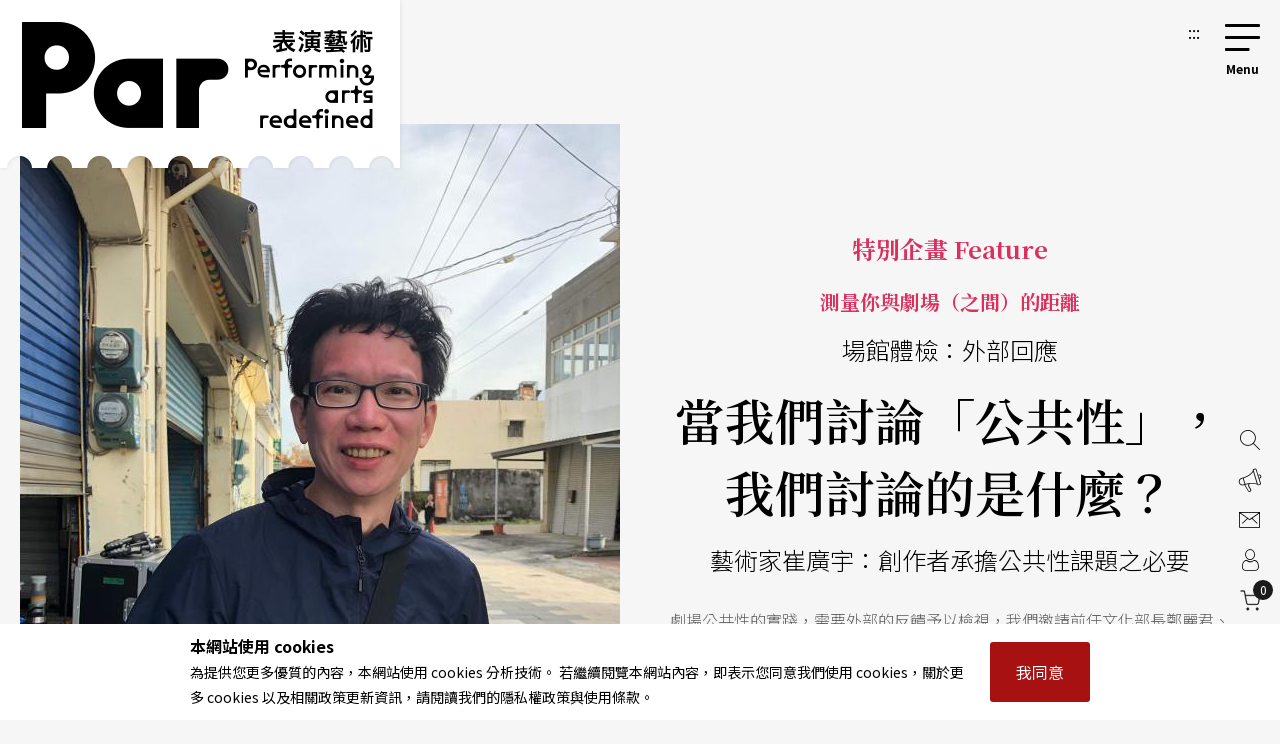

--- FILE ---
content_type: text/html;charset=UTF-8
request_url: https://par.npac-ntch.org/tw/article/doc/FUHFE1QJAH
body_size: 10734
content:





<!DOCTYPE html>
<html lang="zh-Hant">
<head>
    <meta charset="utf-8">
    <meta name="viewport" content="width=device-width, initial-scale=1.0, minimum-scale=1.0, maximum-scale=1.0, user-scalable=no">
    <meta name="bxn" content="6938-20260116160749"/>
    <meta http-equiv="X-UA-Compatible" content="IE=edge">
    
<!--[if lt IE 9]><script src="/rsrc/lib/html5shiv.min.js"></script><![endif]-->
    <meta name="Asset-Path" content="/rsrc">
    <link rel="shortcut icon" href="/rsrc/favicon.ico">
    <title>當我們討論「公共性」，我們討論的是什麼？ ｜ PAR 表演藝術雜誌</title>
     
    <link href="/rsrc/lib/bootstrap-4.5.0.min.css" rel="stylesheet">
    <link href="/rsrc/css/main.css?d=17688812" rel="stylesheet">
    <script src="/rsrc/js/main.js?d=17688812" type="text/javascript"></script>
    <link rel="apple-touch-icon" href="/rsrc/img/par-phone.jpg">




    <!-- Google Tag Manager -->
    <script>(function(w,d,s,l,i){w[l]=w[l]||[];w[l].push({'gtm.start':
            new Date().getTime(),event:'gtm.js'});var f=d.getElementsByTagName(s)[0],
        j=d.createElement(s),dl=l!='dataLayer'?'&l='+l:'';j.async=true;j.src=
        'https://www.googletagmanager.com/gtm.js?id='+i+dl;f.parentNode.insertBefore(j,f);
    })(window,document,'script','dataLayer','GTM-N2N9QBQ');</script>
    
    <meta name="layout" content="main"/>
    <meta name="keywords" content="國家表演藝術中心 兩廳院 PAR 表演藝術 雜誌">
    
        <meta name="description" content="劇場公共性的實踐，需要外部的反饋予以檢視，我們邀請前任文化部長鄭麗君、「表演藝術評論台」台長紀慧玲，以及當代藝術家崔廣宇，從不同領域、視角提出「當我們討論公共性，我們討論的是什麼？」">
    
    <meta property="og:title" content="PAR表演藝術｜當我們討論「公共性」，我們討論的是什麼？"/>
    <meta property="og:image" content="https://ap-northeast-1-ntch-website-par-files.s3-accelerate.amazonaws.com/par/upload/wdc/file/show/kcvf4u11"/>
    
    
    
    
    
    
    
    
    
    
        <meta property="og:description" content="劇場公共性的實踐，需要外部的反饋予以檢視，我們邀請前任文化部長鄭麗君、「表演藝術評論台」台長紀慧玲，以及當代藝術家崔廣宇，從不同領域、視角提出「當我們討論公共性，我們討論的是什麼？」"/>
    


    
     
    <link href="/rsrc/css/page.css?d=17688812" rel="stylesheet">
    <link href="/rsrc/css/article.css?d=17688812" rel="stylesheet">
    <style>
    #root>main>.container{
        padding: 0;
        max-width: 100%;
    }
    .page-ad.mob{margin:50px 0px}

    .info img {
        display: block;
        max-width: 100%;
        height: auto;
        margin: 0 auto;
    }
    </style>

</head>
<body class=" noscript">
    
    


                 
    <div class="modal fade" id="popup-news" tabindex="-1" role="dialog" aria-labelledby="exampleModalLabel" aria-hidden="true">
        <div class="modal-dialog modal-dialog-centered" role="document" style="max-width: 1100px;">
            <div class="modal-content">
                <div class="popup-wp">
                    <div class="logo"></div>
                    <button class="close-btn" tabindex="1">關閉</button>
                    <div class="popup-content">
                        <ul>
                            
                                <li>
                                    <a tabindex="1" href="/tw/article/doc/HDYC6VKZDB" title="前往何冠儀：我們不能真的在舞台上梭哈">
                                        <figure><img loading="lazy" src="https://ap-northeast-1-ntch-website-par-files.s3-accelerate.amazonaws.com/par/upload/article/1f198eb48f93492f825ae80d13e72ba7.jpg" alt="何冠儀"></figure>
                                        <div class="text">
                                            <b>
                                                特別企畫 Feature
                                                </b>
                                            <h3>何冠儀：我們不能真的在舞台上梭哈</h3>
                                            <span></span>
                                        </div>
            
                                    </a>
                                </li>
                            
                                <li>
                                    <a tabindex="1" href="/tw/article/doc/HEUK3RDYKL" title="前往「票選你最愛的碧娜舞作！」投票活動中獎公告">
                                        <figure><img loading="lazy" src="https://ap-northeast-1-ntch-website-par-files.s3-accelerate.amazonaws.com/par/upload/news/2987ca63c47f41c2a2f298415f9be509.jpg" alt=""></figure>
                                        <div class="text">
                                            <b>
                                                其他
                                                </b>
                                            <h3>「票選你最愛的碧娜舞作！」投票活動中獎公告</h3>
                                            <span></span>
                                        </div>
            
                                    </a>
                                </li>
                            
                                <li>
                                    <a tabindex="1" href="/tw/article/doc/HEKD3YQ60L" title="前往陸逸軒與他的2025蕭邦大賽「地獄」試煉（上）">
                                        <figure><img loading="lazy" src="https://ap-northeast-1-ntch-website-par-files.s3-accelerate.amazonaws.com/par/upload/article/fb4cb62fbbb04e7e94ceeb91620464c2.jpg" alt="演出完畢，指揮博雷伊科（Andrzej Boreyko，圖中右）與陸逸軒（圖中左）牽手向觀眾致意。"></figure>
                                        <div class="text">
                                            <b>
                                                焦點人物
                                                </b>
                                            <h3>陸逸軒與他的2025蕭邦大賽「地獄」試煉（上）</h3>
                                            <span></span>
                                        </div>
            
                                    </a>
                                </li>
                            
                                <li>
                                    <a tabindex="1" href="/tw/article/doc/HDYBZXZDV2" title="前往王世緯：再親密的文本，也終究是演員的一件衣服">
                                        <figure><img loading="lazy" src="https://ap-northeast-1-ntch-website-par-files.s3-accelerate.amazonaws.com/par/upload/article/5320b5b1c71f4420b2d157f897932dfd.jpg" alt="王世緯"></figure>
                                        <div class="text">
                                            <b>
                                                特別企畫 Feature
                                                </b>
                                            <h3>王世緯：再親密的文本，也終究是演員的一件衣服</h3>
                                            <span></span>
                                        </div>
            
                                    </a>
                                </li>
                            
                        </ul>
                        <a tabindex="1" href=https://www.art-mate.net/life/202601 class="page-ad ad-click" target=_blank
                            data-banner-id="402800829bb12b53019bc56c0fec0054" data-url="https://www.art-mate.net/life/202601" data-is-blank="true" title="前往香港artmate-一月號(另開新視窗)"><img src="https://ap-northeast-1-ntch-website-par-files.s3-accelerate.amazonaws.com/par/upload/banner/e83215c2ea014f089749b64c090aca57.png" alt="香港artmate-一月號廣告圖片"></a>
                    </div>
                </div>
            </div>
            
        </div>
    </div>

<script>
    $().ready(function () {
        $('.ad-click').click(function () {
            var bannerId = $(this).data("banner-id")
            var url = $(this).data("url")
            var isBlank = $(this).data("is-blank")
            $.ajaxSetup({
                async : false
            });
            $.post('/article/bannerClickAjax', { bannerId: bannerId }, function (resp) {
                if(resp.status !== 'success' && resp.msg){
                    alert(resp.msg)
                }
            });

            if(isBlank){
                window.open(url)
            }else{
                window.location.href = url
            }
            return false
        });
    });
</script>

    
    

<a class="sr-only sr-only-focusable" href="#main" title="跳到主要內容區塊" tabindex="1">跳到主要內容區塊</a>
<a class="sr-only sr-only-focusable" href="/tw/sitemap/index" title="前往網站導覽" tabindex="1">網站導覽</a>
<noscript><p class="no-js_msg">您的瀏覽器似乎不支援 JavaScript 語法。建議您開啟 Javascript 支援以利完整瀏覽網站功能。</p></noscript>
<div id="root">
    <header>
        <div class="container">
            <a tabindex="2" class="logo" href="/tw/" title="PAR 表演藝術雜誌 - 首頁"><h1 class="font-icon">PAR 表演藝術雜誌</h1></a>
            <a accesskey="u" tabindex="3" href="#" class="accesskey u" title="主選單導覽區(U)">:::</a>
            <nav role="navigation">
                <div id="hamburger">
                    <button type="button" id="hamburger-toggle" class="menu-btn">選單開關</button>
                    <label for="hamburger-toggle">
                        <span></span><span></span><span></span><b></b>
                        <div class="d-none">選單</div>
                    </label>    
                    <div id="menu">
                        <div class="wrapper">
<section class="unit">

    <ul>
        <li><a href="/tw/article/news" title="前往藝訊">News<sub>藝訊</sub></a></li>
        <li><a href="/tw/article/preview" title="前往演出">Preview<sub>演出</sub></a></li>
        <li><a href="/tw/article/feature" title="前往專題">Feature<sub>專題</sub></a></li>
        <li><a href="/tw/article/world" title="前往國際">World<sub>國際</sub></a></li>
        <li><a href="/tw/article/columns" title="前往專欄">Columns<sub>專欄</sub></a></li>
        <li><a href="/tw/article/people" title="前往人物">People<sub>人物</sub></a></li>
        <li><a href="/tw/article/review" title="前往評論">Review<sub>評論</sub></a></li>
        <li><a href="/tw/article/focus" title="前往話題">Focus<sub>話題</sub></a></li>
        <li><a href="/tw/article/choice" title="前往生活">Choice<sub>生活</sub></a></li>
        <li><a href="/tw/video/list" title="前往影音">Video<sub>影音</sub></a></li>
        <li class="web-show"><a href="/tw/publish/service" title="前往商品">Shop<sub>商品</sub></a></li>
        <li><a href="/tw/publish/listMagazine" title="前往當期雜誌目錄">Contents<sub>雜誌</sub></a></li>
        <li><a href="/tw/publish/service" title="前往數位全閱覽">Subscriptions<sub>數位全閱覽</sub></a></li>
        
        
            
            
                <li><a href="/poll/home" title="投票">Vote<sub>投票</sub></a></li>
            
        
        

        <li class="mob-show dropdown">Shop<sub>商品</sub>
            <ol class="submenu">
                <li>
                    <a href="/tw/publish/service" title="前往數位全閱覽">Subscribe 數位全閱覽</a>
                    <ol>
                        <li ><a href="/tw/publish/service">服務說明</a></li>
                        <li ><a href="/tw/publish/memberLevel">方案總覽</a></li>
                        <li ><a href="/tw/publish/docDetail">文字資料庫</a></li>
                        <li ><a href="/tw/publish/ebookDetail">版面資料庫</a></li>
                        <li ><a href="/tw/publish/ybEBookDetail">年鑑資料庫</a></li>
                    </ol>
                </li>

                <li>
                    <a href="/tw/publish/listMagazine" title="前往雜誌">Magazine 雜誌</a>
                </li>
                <li>
                    <a href="/tw/publish/listBook" title="前往書籍">Book 書籍</a>
                    <ol>
                        <li><a href="/tw/publish/listSub/1346653998264011" title="前往表演藝術年鑑">表演藝術年鑑</a></li>
                        <li><a href="/tw/publish/listSub/1346653998264026" title="前往在兩廳院遇見大師">在兩廳院遇見大師</a></li>
                        <li><a href="/tw/publish/listSub/1346653998264040" title="前往兩廳院創作全紀錄">兩廳院創作全紀錄</a></li>
                        <li><a href="/tw/publish/listSub/1346653998264036" title="前往表藝文摘">表藝文摘</a></li>
                        <li><a href="/tw/publish/listSub/1346653998264031" title="前往達人系列">達人系列</a></li>
                        <li><a href="/tw/publish/listSub/1346653998264019" title="前往NSO發現系列">NSO發現系列</a></li>
                        <li><a href="/tw/publish/listSub/1346653998264019" title="前往NSO歌劇系列">NSO歌劇系列</a></li>
                        <li><a href="/tw/publish/listSub/1346653998264013" title="前往特刊">特刊</a></li>
                        <li><a href="/tw/publish/listSub/1346653998264012" title="前往其它">其它</a></li>
                    </ol>
                </li>
                <li><a href="/tw/publish/listCD" title="前往CD">CD</a>
                    <ol>
                        <li><a href="/tw/publish/listSub/1346653998264049" title="前往兩廳院樂典">兩廳院樂典</a></li>
                        <li><a href="/tw/publish/listSub/1346653998264033" title="前往其他">其他</a></li>
                    </ol>
                </li>
                <li><a href="/tw/publish/listDVD" title="前往DVD">DVD</a></li>
            </ol>
        </li>

    </ul>

    <!-- <a class="img" href="/tw/publish/latestMag" title="前往當期雜誌">
        <img src="/rsrc/latestMag.png" name="lastMagazineImg" alt="當期雜誌">
    </a> -->


</section>

<ul class="contact">
    <li><a href="/tw/page/advertise.html" title="前往廣告刊登">廣告刊登</a></li>
    <li><a href="/tw/contact/index" title="前往聯絡我們">聯絡我們</a></li>
    <li><a href="/tw/member/index" title="前往會員專區">會員專區</a></li>
    <li class="cart"><a href="/tw/shopping/showCart" title="前往購物車">購物車</a></li>

</ul>

<ul class="language">
    <li><a class="tw" title="切換至繁體中文">繁體中文</a></li>
    <li><a class="cn" title="切換至簡體中文">簡體中文</a></li>
    <li><a style="color: #DB3A64;" href="/tw/newsletter/list" class="" title="前往電子報">訂閱電子報</a></li>
</ul>





<form action="/article/search" method="post" class="search" name="search_form" id="search_form" >
    <input type="text" name="text" value="" placeholder="請輸入關鍵字搜尋" title="請輸入關鍵字搜尋">
    <button type="submit">搜尋</button>
</form>
</div>
                        <button type="button" class="close-menu">關閉選單</button>
                    </div>
                </div>
            </nav>
        </div>
    </header>
    <main role="main">
        <div class="container">
            <a accesskey="c" href="#" class="accesskey c" title="主要內容區(C)" id="main">:::</a>
            
    
    
    
    
    
    <div class="article-cover">

        
        <figure>
            <div>
                
                    <img src="https://ap-northeast-1-ntch-website-par-files.s3-accelerate.amazonaws.com/par/upload/wdc/file/show/kcvf4u11" alt=""><figcaption>崔廣宇（崔廣宇 提供）  </figcaption>
                
            </div>
        </figure>
        

        <div class="text">
            <b>特別企畫 Feature</b>
            <span class="unit-title">測量你與劇場（之間）的距離</span>
            <span class="subtitle">場館體檢：外部回應</span>
            <h2>當我們討論「公共性」，我們討論的是什麼？</h2>
            <span class="subtitle">藝術家崔廣宇：創作者承擔公共性課題之必要</span>
            <p><p>劇場公共性的實踐，需要外部的反饋予以檢視，我們邀請前任文化部長鄭麗君、「表演藝術評論台」台長紀慧玲，以及當代藝術家崔廣宇，從不同領域、視角提出「當我們討論公共性，我們討論的是什麼？」</p></p>

            
                <div class="author">
                    
                    文字<i style="color: #000;font-style: normal;display: inline-block;padding: 0 5px;vertical-align: 1px;">|</i><a href="/tw/article/author/2495" title="前往吳垠慧">吳垠慧</a>
            
            <br/>
            
            
            
            <a href="/tw/publish/magazine/1609320431876556" title="前往雜誌第337期">
            
                第337期 / 2021年01月號</a></div>
            

            
            <ul id="share" >
    <li><a href="#" class="share-icon facebook" title="分享至facebook (另開新視窗)"><i class="font-icon font-icon-share-fb" style="font-size:1.25rem"></i><span>分享至facebook</span></a></li>
    <li><a href="#" class="share-icon line" title="分享至line (另開新視窗)"><i class="font-icon font-icon-share-line" style="font-size:1.25rem"></i><span>分享至line</span></a></li>
    <li><a href="#" class="share-icon weibo" title="分享至微博 (另開新視窗)"><i class="font-icon font-icon-share-weibo" style="font-size:1.13rem"></i><span>分享至微博</span></a></li>
    <li><a href="#" class="share-icon wechat" title="分享至wechat"><i class="font-icon font-icon-share-wechat" style="font-size:1.13rem"></i><span>分享至wechat</span></a></li>
    <li><a href="#" class="share-icon clipboard" title="分享連結"><i class="font-icon font-icon-share-link" style="font-size:1.25rem"></i><span>分享連結</span></a></li>
    
        
            <li><a href="javascript:void(0);" class="favorite" onclick="likeArticle()" title="收藏這篇文章">收藏</a></li>
        
    
</ul>

            
        </div>
    </div>

    <section class="article-main">
        <article>
            
            
                <div class="preface">
                    <p>劇場公共性的實踐，需要外部的反饋予以檢視，我們邀請前任文化部長鄭麗君、「表演藝術評論台」台長紀慧玲，以及當代藝術家崔廣宇，從不同領域、視角提出「當我們討論公共性，我們討論的是什麼？」</p>
                </div>
            
            

            
            
            

            
            
            

            
            
                <div class="article-paid">
                    
                    
<div class="edit-block">

    
        
            <p><strong>崔廣宇（藝術家）：創作者承擔公共性課題之必要</strong></p>
<p>台灣的藝術家在場館做作品，已經被訓練出一套很熟練的形式語言來傳達自身的觀點。場館就像「保護傘」，創作者的天馬行空、荒謬論述都能接受，反正藝術有很大的寬容度，卻也呈現出「一致性」。現在展覽機構有種趨勢，把藝術家的研究成果當成很好的節目，藝術家既是公關高手，又是節目製作者，場館只要找來當紅的藝術家、或從事相關議題的創作者來參展，自己退到後方，把藝術家推到前線，但是，在美術館固定的展陳方式之下，再有趣的研究都很像標本展示。</p>
<p>我期待場館的角色應該要更有社會參與的企圖心，站在社會更前端的位置，因為它握有更多資源，也可借助民間單位打開更多可能性，拋出更多問題讓外界思考，而不是持續在一個場域展示作品、大家就要接受它的單向、消極的傳統模式，或只是舉辦論壇，找來學者演講、出完刊物就結束。場館的作為和藝術家的參與，應該還可透過所謂的「行動」，創造出更不同的溝通實驗。</p>
<p>我對建構在「場館&mdash;藝術家&mdash;藝術菁英」之間的「內部公共性」感到懷疑，這對觀眾的意義是什麼？許多作品都與社會脈絡、議題有關，場館和藝術家必須有共識，要把議題拉近人們身旁，而不是讓人覺得藝術家很厲害而已，如果處理的議題與世界、生活有關，就應該思考如何讓溝通這件事變得更有效。因缺乏溝通和訓練，很多當代藝術作品別說民眾看不懂，藝術家也看不懂，文化素養是要大家一起提升的。現在場館變成打卡勝地，場館的來客率增加，但無效的溝通對文明有什麼幫助？</p>
<p>我不認同創作者只是生產者，溝通是場館的責任這種觀點。一位「閉俗」的畫家，不想跟大眾溝通但又想辦展覽，當他把畫作放在公共空間，幾個人看見了，我認為那時候他就必須承擔公共性的課題。創作者只是學習如何介入社會議題的參與者，他在過程中學習如何處理身處的機構、體制、社會、城市與觀眾之間的關係，因此，創作者的姿態能否稍微謙卑一點？</p>
        
    


    
        <div class="fixed-bg-ad ad-click" data-banner-id="4028d08a9a71f052019abeed086600f3" data-url="https://par.npac-ntch.org/publish/listSub/1346653998264011" data-is-blank="true">
            <a href=https://par.npac-ntch.org/publish/listSub/1346653998264011 target=_blank title="前往表演藝術年鑑資料庫(另開新視窗)">
                <div class="img" style="background-image: url(/ad/img/4028d08a9a71f052019abeed086600f3)">
                    <div style="position: absolute;opacity: 0;">表演藝術年鑑資料庫</div>
                </div>
            </a>
        </div>
    


    


    
    
        
    

    
        
    
    


    

    


    



    
        <div class="ad-click" data-banner-id="402800829b1125e3019b11cb1a510018" data-url="https://npac-ntch.org/visits/general/childcare?lang=zh-TW" data-is-blank="true">
            <a href=https://npac-ntch.org/visits/general/childcare?lang=zh-TW class="page-ad mob" target=_blank title="前往藝童PLAY - 演出中孩童陪伴服務(另開新視窗)"><img src="/ad/img/402800829b1125e3019b11cb1a510018" alt="藝童PLAY - 演出中孩童陪伴服務廣告圖片"></a>
        </div>
    


    



    
    

    



    

    

    




    
    



    
    



    
    



    
    



    
    



    

</div>

                    
                </div>

                <div class="join">
                    <div>
                        <div class="pc-show"><div class="h5">歡迎加入 PAR付費會員 或 兩廳院會員 <br> 閱讀完整精彩內容！</div></div>
                        <div class="mob-show">
                            <div class="h5">歡迎加入付費會員閱讀此篇內容</div>
                            <span>立即加入PAR雜誌付費會員立即加入PAR雜誌付費會員立即加入PAR雜誌付費會員</span>
                        </div>
                        
                            <div class="link-frame">
                                <a href="/member/login" class="link-style" title="前往會員登入">會員登入</a>
                                <a href="/member/register" class="link-style red" title="前往註冊">馬上註冊</a>
                            </div>
                        
                    </div>
                </div>
            

            
            
            

            
            
            

            
            
            
            
            
            
            
            

            
            
                <div class="hashtag">
                    
                        
                        
                            <a href="/article/tag/27085" title="前往公共性">公共性</a>
                        
                    
                        
                        
                            <a href="/article/tag/7773" title="前往崔廣宇">崔廣宇</a>
                        
                    
                </div>
            
            

            
            

    <section class="related">
        <div class="h5">Related topics <h5>相關文章</h5></div>
        <ul>
            
                <li>
                    <a href="/tw/article/doc/FUHARXKWNS" title="前往在這裡，測量你與公共（性）的距離">
                        <figure><div>
                            <img src="https://ap-northeast-1-ntch-website-par-files.s3-accelerate.amazonaws.com/par/upload/wdc/file/show/kcvcdd11" alt="">
                        </div></figure>
                        <div class="text">
                            <b>特別企畫 Feature</b>
                            <div class="h4">在這裡，測量你與公共（性）的距離</div>
                        </div>
                    </a>
                </li>
            
                <li>
                    <a href="/tw/article/doc/FUHBTQJB71" title="前往測量你與劇場（之間）的距離">
                        <figure><div>
                            <img src="https://ap-northeast-1-ntch-website-par-files.s3-accelerate.amazonaws.com/par/upload/wdc/file/show/kcvcSS11" alt="">
                        </div></figure>
                        <div class="text">
                            <b>特別企畫 Feature</b>
                            <div class="h4">測量你與劇場（之間）的距離</div>
                        </div>
                    </a>
                </li>
            
                <li>
                    <a href="/tw/article/doc/FUHCJSR15R" title="前往國家兩廳院：成為2,300萬人不可或缺的場館">
                        <figure><div>
                            <img src="https://ap-northeast-1-ntch-website-par-files.s3-accelerate.amazonaws.com/par/upload/wdc/file/show/kcvdgn11" alt="">
                        </div></figure>
                        <div class="text">
                            <b>特別企畫 Feature</b>
                            <div class="h4">國家兩廳院：成為2,300萬人不可或缺的場館</div>
                        </div>
                    </a>
                </li>
            
                <li>
                    <a href="/tw/article/doc/FUHDO0K72S" title="前往臺中國家歌劇院：不要用北部觀點看事情">
                        <figure><div>
                            <img src="https://ap-northeast-1-ntch-website-par-files.s3-accelerate.amazonaws.com/par/upload/wdc/file/show/kcvdWT11" alt="">
                        </div></figure>
                        <div class="text">
                            <b>特別企畫 Feature</b>
                            <div class="h4">臺中國家歌劇院：不要用北部觀點看事情</div>
                        </div>
                    </a>
                </li>
            
                <li>
                    <a href="/tw/article/doc/FUHDZR36Z8" title="前往衛武營國家藝術文化中心：關於「眾人」的連結與想像">
                        <figure><div>
                            <img src="https://ap-northeast-1-ntch-website-par-files.s3-accelerate.amazonaws.com/par/upload/wdc/file/show/kcvebz11" alt="">
                        </div></figure>
                        <div class="text">
                            <b>特別企畫 Feature</b>
                            <div class="h4">衛武營國家藝術文化中心：關於「眾人」的連結與想像</div>
                        </div>
                    </a>
                </li>
            
                <li>
                    <a href="/tw/article/doc/FUHEC017RT" title="前往牯嶺街小劇場：劇場的力量，要再強一點">
                        <figure><div>
                            <img src="https://ap-northeast-1-ntch-website-par-files.s3-accelerate.amazonaws.com/par/upload/wdc/file/show/kcvelS11" alt="">
                        </div></figure>
                        <div class="text">
                            <b>特別企畫 Feature</b>
                            <div class="h4">牯嶺街小劇場：劇場的力量，要再強一點</div>
                        </div>
                    </a>
                </li>
            
        </ul>
    </section>




<div id="popup">
    <div class="popup-wp">
        <button class="close-btn">關閉</button>
        <h5>取消收藏這篇文章？</h5>
        <div class="link-frame">
            <a href="#" class="link-style link-btn red" title="再讓我想一想">再讓我想一想</a>
            <a href="/article/unLike/1609398339218729" class="link-style link-btn dark" title="確定取消收藏">確定取消收藏</a>
        </div>
    </div>
</div>


<!--收藏文章用的form-->
<form action="/article/like" method="post" name="form_like" id="form_like" >
    <input type="hidden" name="id" value="1609398339218729" id="id" />
</form>

            

            
            
            
        </article>

        
        

<aside style="position: relative;">
    
    
        
    

    
        
    
    

    <div class="sticky">
    
        


    <div class="popular">
        <div class="h3">Popular <h3>熱門文章</h3></div>
        <ul>
            
                <li>
                    <a href="/tw/article/doc/HE6TO3LB3W" title="前往北京曲劇《我這一輩子》的提醒">
                        <figure><div><img src="https://ap-northeast-1-ntch-website-par-files.s3-accelerate.amazonaws.com/par/upload/article/ecc6d7c5b72a4cb89b0a3b42012afb77.JPG" alt=""></div></figure>
                        <div class="text">
                            
                                <b>回想與回響 Echo</b>
                            
                            <div class="h4">北京曲劇《我這一輩子》的提醒</div>
                        </div>
                    </a>
                </li>
            
                <li>
                    <a href="/tw/article/doc/HDYA0WUM8L" title="前往魏雋展：框出戰場，打造演員的成年禮">
                        <figure><div><img src="https://ap-northeast-1-ntch-website-par-files.s3-accelerate.amazonaws.com/par/upload/article/b17c0b9f1f044903ad9ef02beefe6f08.jpg" alt=""></div></figure>
                        <div class="text">
                            
                                <b>特別企畫 Feature</b>
                            
                            <div class="h4">魏雋展：框出戰場，打造演員的成年禮</div>
                        </div>
                    </a>
                </li>
            
                <li>
                    <a href="/tw/article/doc/HDZAXNZPTA" title="前往人生就是走一段路：大腦科學家的朝聖之路心得報告">
                        <figure><div><img src="https://ap-northeast-1-ntch-website-par-files.s3-accelerate.amazonaws.com/par/upload/article/b94c600a91cf4e628cc056b18d8ffd03.jpg" alt=""></div></figure>
                        <div class="text">
                            
                                <b>腦海裡的旋律</b>
                            
                            <div class="h4">人生就是走一段路：大腦科學家的朝聖之路心得報告</div>
                        </div>
                    </a>
                </li>
            
                <li>
                    <a href="/tw/article/doc/HDYAELY8VB" title="前往王墨林 X 白大鉉：不斷反省自己，才能讓表演變得誠實（上）">
                        <figure><div><img src="https://ap-northeast-1-ntch-website-par-files.s3-accelerate.amazonaws.com/par/upload/article/ae446875e7c94f1981f20ce47a26bcc0.jpg" alt=""></div></figure>
                        <div class="text">
                            
                                <b>特別企畫 Feature</b>
                            
                            <div class="h4">王墨林 X 白大鉉：不斷反省自己，才能讓表演變得誠實（上）</div>
                        </div>
                    </a>
                </li>
            
                <li>
                    <a href="/tw/article/doc/HDYAYSQIEU" title="前往4套作品，排練無限可能">
                        <figure><div><img src="https://ap-northeast-1-ntch-website-par-files.s3-accelerate.amazonaws.com/par/upload/article/c1f6398266064933ace21c22b5dcef4a.jpg" alt=""></div></figure>
                        <div class="text">
                            
                                <b>特別企畫 Feature</b>
                            
                            <div class="h4">4套作品，排練無限可能</div>
                        </div>
                    </a>
                </li>
            
        </ul>
    </div>


    

    
        
            <div class="ad-click" data-banner-id="402800829b1125e3019b11cb1a510018" data-url="https://npac-ntch.org/visits/general/childcare?lang=zh-TW" data-is-blank="true">
                <a class="straight-ad" href=https://npac-ntch.org/visits/general/childcare?lang=zh-TW target=_blank title="前往藝童PLAY - 演出中孩童陪伴服務(另開新視窗)"><img src="/ad/img/402800829b1125e3019b11cb1a510018" alt="藝童PLAY - 演出中孩童陪伴服務廣告圖片"></a>
            </div>
        
    
    </div>
</aside>


        

    </section>

    
    
        <section class="authors">
            <div class="h3"><span>Authors</span></div>
            <div class="subtitle">
                <h3>作者</h3>
            </div>

            <div class="authors-area">
                <ul>
                    
                        
                        
                            <li>
                                <a href="/tw/article/author/2495" title="前往吳垠慧">
                                    <figure style="background-image: url(https://par.npac-ntch.org/rsrc/img/author-editor.jpg);"></figure>
                                    <div class="text">
                                        <b>吳垠慧</b>
                                        <span></span>
                                    </div>
                                </a>
                            </li>
                        
                    
                </ul>
            </div>
        </section>
    
    

    
    
        <div class="ad-click" data-banner-id="4028d08a9a71f052019abedb782e00eb" data-url="https://par.npac-ntch.org/publish/listSub/1346653998264011" data-is-blank="true">
            <a href=https://par.npac-ntch.org/publish/listSub/1346653998264011 class="page-ad full" target=_blank title="前往表演藝術年鑑資料庫(另開新視窗)"><img src="/ad/img/4028d08a9a71f052019abedb782e00eb" alt="表演藝術年鑑資料庫廣告圖片"></a>
        </div>
    
    

        </div>
    </main>
   
    <footer>
        <div class="subscribe">
            <div class="wrap">
                <section>
                    <div class="h2">免費訂閱PAR電子報，獲取更多藝文資訊！</div>
                </section>
                <form action="/subscribe/doSubscribe" method="post" name="form_subscribe" id="form_subscribe" >
                    <input type="text" name="name" value="" placeholder="姓名" title="請填入姓名">
                    <input type="email" name="email" value="" placeholder="Email" title="請填入 Email 地址">
                    <button class="g-recaptcha" data-sitekey="6LcE0aMUAAAAAFK9lSpFJqr_o2Ynho7Zc6DjyZIO" data-callback="recaptchaMain" data-action="subscribe">立即訂閱</button>
                    <div class="note" style="color:#999;">*通過遞交此表格，即表示您接受並同意已閱讀本網站的使用條款，私隱政策和個人資料收集聲明。</div>
                </form>
            </div>
        </div>
        <div class="container">
            <a accesskey="b" href="#" class="accesskey b" title="底部功能區(B)">:::</a>
            <div class="links">
                <div class="logo">
                    <a href="/tw/" class="font-icon" title="PAR 表演藝術雜誌 - 首頁">PAR 表演藝術雜誌</a>
                </div>
                <ul class="about">
                    <li><a href="/tw/page/about.html" title="前往關於我們">關於我們</a></li>
                    <li><a href="/tw/contact/index" title="前往聯絡我們">聯絡我們</a></li>
                    <li><a href="/tw/page/advertise.html" title="前往廣告刊登">廣告刊登</a></li>
                    <li><a href="/tw/newsletter/list" title="前往電子報">電子報</a></li>
                    <li><a href="https://npac-ntch.org/" target="_blank" title="前往國家表演藝術中心(另開新視窗)">國家表演藝術中心</a></li>
                    <li><a href="https://npac-ntch.org/zh" target="_blank" title="前往國家兩廳院(另開新視窗)">國家兩廳院</a></li>
                    <li><a href="/tw/sitemap/index" title="前往網站導覽">網站導覽</a></li>

                </ul>
            </div>
            <div class="copy">
                
                    國家表演藝術中心國家兩廳院《PAR表演藝術》版權所有<br>
                &copy;<b>2022</b> Performing arts redefined. All Rights Reserved<br>
                統一編號 Tax Id number 00973926<br>
                本站所提供相關演出資訊，如有異動應以主辦單位公告為準。 <br> <span><a href="/tw/page/terms.html" title="前往服務條款">服務條款</a> ｜ <a href="/tw/page/policy.html" title="前往隱私權聲明">隱私權聲明</a> ｜ <a href="/tw/page/copy.html" title="前往著作權聲明">著作權聲明</a></span>
                
                <div class="badge" >
                    <a href="https://accessibility.moda.gov.tw/Applications/Detail?category=20230802142537" target="_blank" title="無障礙網站(另開新視窗)">
                        <img src="/rsrc/img/a.jpg" border="0" width="88" height="31" alt="通過A無障礙網頁檢測" />
                    </a>
                </div>
                
               
            </div>
        </div>
    </footer>
    <button tabindex="0" type="button" id="scroll-to-top" title="回到網頁最上方"><span>回到網頁最上方</span></button>

    <div id="policy-main">
        <div>
            <p>
                <b style="font-size: 1.14em;">本網站使用 cookies </b><br>
                為提供您更多優質的內容，本網站使用 cookies 分析技術。 若繼續閱覽本網站內容，即表示您同意我們使用 cookies，關於更多 cookies 以及相關政策更新資訊，請閱讀我們的隱私權政策與使用條款。
            </p>

            <button id="policy-close">我同意</button>
        </div>
    </div>
</div>

<nav class="floating">
    <ul>
        <li><a href="/tw/article/search" title="前往搜尋"><b>搜尋</b></a></li>
        <li><a href="/tw/page/advertise.html" title="前往廣告刊登"><b>廣告刊登</b></a></li>
        <li><a href="/tw/contact/index" title="前往聯絡我們"><b>聯絡我們</b></a></li>
        <li><a href="/tw/member/index" title="前往會員專區"><b>會員專區</b></a></li>
        <li><a href="/tw/shopping/showCart" class="tool-cart"><b>購物車</b><i id="cart-total">0</i></a></li>
    </ul>
</nav>



<script src="/rsrc/lib/ifvisible.js" type="text/javascript"></script>
<script src='/rsrc/lib/bootstrap.bundle-4.5.0.min.js'></script>
<script src='https://www.google.com/recaptcha/api.js?hl=zh-TW'></script>
<script type="text/javascript">
    $().ready(function(){
        var msg = ""
        if (msg != '') {
            alert(msg);
            
            
            return false;
        }

        var dur = (ifvisible.getIdleDuration() / 1000);
    })

    function recaptchaMain(token) {
        recaptchaValid("main", token)
    }

    function recaptchaValid(page, token) {
        const regex = new RegExp("^[a-zA-Z0-9_+\.]{1,63}@[a-zA-Z0-9.-]+\.[a-zA-Z]{2,}$");

        //-- 判斷是 submit 電子報的還是 layout 的 form
        let $form = $("form[name='form_subscribe']");
        let $input = $form.children("input[name='email']");
        if("newsletter" == page) {
            $form = $("form[name='form_newsletter']");
            $input = $form.children("input[name='email']");
        }

        var emailVal = $input.val();
        if(!emailVal) {
            alert("請輸入 Email。");
            return false
        }
        if(false == regex.test(emailVal)) {
            alert("Email 的格式輸入錯誤，請重新確認。");
            return false
        }

        $form.submit();
    }
</script>

    <script src="/rsrc/js/article.js?d=17688812" type="text/javascript"></script>
    <script>
        $().ready(function () {
            $('.ad-click').click(function () {
                var bannerId = $(this).data("banner-id")
                var url = $(this).data("url")
                var isBlank = $(this).data("is-blank")
                $.ajaxSetup({
                    async : false
                });
                $.post('/article/bannerClickAjax', { bannerId: bannerId }, function (resp) {
                    if(resp.status !== 'success' && resp.msg){
                        alert(resp.msg)
                    }
                });

                if(isBlank){
                    window.open(url)
                }else{
                    window.location.href = url
                }
                return false
            });
        });
        function likeArticle(){
            $('#form_like').submit()
        }
    </script>


</body>
</html>


--- FILE ---
content_type: text/html; charset=utf-8
request_url: https://www.google.com/recaptcha/api2/anchor?ar=1&k=6LcE0aMUAAAAAFK9lSpFJqr_o2Ynho7Zc6DjyZIO&co=aHR0cHM6Ly9wYXIubnBhYy1udGNoLm9yZzo0NDM.&hl=zh-TW&v=PoyoqOPhxBO7pBk68S4YbpHZ&size=invisible&sa=subscribe&anchor-ms=20000&execute-ms=30000&cb=nkw45jin1gg6
body_size: 48828
content:
<!DOCTYPE HTML><html dir="ltr" lang="zh-TW"><head><meta http-equiv="Content-Type" content="text/html; charset=UTF-8">
<meta http-equiv="X-UA-Compatible" content="IE=edge">
<title>reCAPTCHA</title>
<style type="text/css">
/* cyrillic-ext */
@font-face {
  font-family: 'Roboto';
  font-style: normal;
  font-weight: 400;
  font-stretch: 100%;
  src: url(//fonts.gstatic.com/s/roboto/v48/KFO7CnqEu92Fr1ME7kSn66aGLdTylUAMa3GUBHMdazTgWw.woff2) format('woff2');
  unicode-range: U+0460-052F, U+1C80-1C8A, U+20B4, U+2DE0-2DFF, U+A640-A69F, U+FE2E-FE2F;
}
/* cyrillic */
@font-face {
  font-family: 'Roboto';
  font-style: normal;
  font-weight: 400;
  font-stretch: 100%;
  src: url(//fonts.gstatic.com/s/roboto/v48/KFO7CnqEu92Fr1ME7kSn66aGLdTylUAMa3iUBHMdazTgWw.woff2) format('woff2');
  unicode-range: U+0301, U+0400-045F, U+0490-0491, U+04B0-04B1, U+2116;
}
/* greek-ext */
@font-face {
  font-family: 'Roboto';
  font-style: normal;
  font-weight: 400;
  font-stretch: 100%;
  src: url(//fonts.gstatic.com/s/roboto/v48/KFO7CnqEu92Fr1ME7kSn66aGLdTylUAMa3CUBHMdazTgWw.woff2) format('woff2');
  unicode-range: U+1F00-1FFF;
}
/* greek */
@font-face {
  font-family: 'Roboto';
  font-style: normal;
  font-weight: 400;
  font-stretch: 100%;
  src: url(//fonts.gstatic.com/s/roboto/v48/KFO7CnqEu92Fr1ME7kSn66aGLdTylUAMa3-UBHMdazTgWw.woff2) format('woff2');
  unicode-range: U+0370-0377, U+037A-037F, U+0384-038A, U+038C, U+038E-03A1, U+03A3-03FF;
}
/* math */
@font-face {
  font-family: 'Roboto';
  font-style: normal;
  font-weight: 400;
  font-stretch: 100%;
  src: url(//fonts.gstatic.com/s/roboto/v48/KFO7CnqEu92Fr1ME7kSn66aGLdTylUAMawCUBHMdazTgWw.woff2) format('woff2');
  unicode-range: U+0302-0303, U+0305, U+0307-0308, U+0310, U+0312, U+0315, U+031A, U+0326-0327, U+032C, U+032F-0330, U+0332-0333, U+0338, U+033A, U+0346, U+034D, U+0391-03A1, U+03A3-03A9, U+03B1-03C9, U+03D1, U+03D5-03D6, U+03F0-03F1, U+03F4-03F5, U+2016-2017, U+2034-2038, U+203C, U+2040, U+2043, U+2047, U+2050, U+2057, U+205F, U+2070-2071, U+2074-208E, U+2090-209C, U+20D0-20DC, U+20E1, U+20E5-20EF, U+2100-2112, U+2114-2115, U+2117-2121, U+2123-214F, U+2190, U+2192, U+2194-21AE, U+21B0-21E5, U+21F1-21F2, U+21F4-2211, U+2213-2214, U+2216-22FF, U+2308-230B, U+2310, U+2319, U+231C-2321, U+2336-237A, U+237C, U+2395, U+239B-23B7, U+23D0, U+23DC-23E1, U+2474-2475, U+25AF, U+25B3, U+25B7, U+25BD, U+25C1, U+25CA, U+25CC, U+25FB, U+266D-266F, U+27C0-27FF, U+2900-2AFF, U+2B0E-2B11, U+2B30-2B4C, U+2BFE, U+3030, U+FF5B, U+FF5D, U+1D400-1D7FF, U+1EE00-1EEFF;
}
/* symbols */
@font-face {
  font-family: 'Roboto';
  font-style: normal;
  font-weight: 400;
  font-stretch: 100%;
  src: url(//fonts.gstatic.com/s/roboto/v48/KFO7CnqEu92Fr1ME7kSn66aGLdTylUAMaxKUBHMdazTgWw.woff2) format('woff2');
  unicode-range: U+0001-000C, U+000E-001F, U+007F-009F, U+20DD-20E0, U+20E2-20E4, U+2150-218F, U+2190, U+2192, U+2194-2199, U+21AF, U+21E6-21F0, U+21F3, U+2218-2219, U+2299, U+22C4-22C6, U+2300-243F, U+2440-244A, U+2460-24FF, U+25A0-27BF, U+2800-28FF, U+2921-2922, U+2981, U+29BF, U+29EB, U+2B00-2BFF, U+4DC0-4DFF, U+FFF9-FFFB, U+10140-1018E, U+10190-1019C, U+101A0, U+101D0-101FD, U+102E0-102FB, U+10E60-10E7E, U+1D2C0-1D2D3, U+1D2E0-1D37F, U+1F000-1F0FF, U+1F100-1F1AD, U+1F1E6-1F1FF, U+1F30D-1F30F, U+1F315, U+1F31C, U+1F31E, U+1F320-1F32C, U+1F336, U+1F378, U+1F37D, U+1F382, U+1F393-1F39F, U+1F3A7-1F3A8, U+1F3AC-1F3AF, U+1F3C2, U+1F3C4-1F3C6, U+1F3CA-1F3CE, U+1F3D4-1F3E0, U+1F3ED, U+1F3F1-1F3F3, U+1F3F5-1F3F7, U+1F408, U+1F415, U+1F41F, U+1F426, U+1F43F, U+1F441-1F442, U+1F444, U+1F446-1F449, U+1F44C-1F44E, U+1F453, U+1F46A, U+1F47D, U+1F4A3, U+1F4B0, U+1F4B3, U+1F4B9, U+1F4BB, U+1F4BF, U+1F4C8-1F4CB, U+1F4D6, U+1F4DA, U+1F4DF, U+1F4E3-1F4E6, U+1F4EA-1F4ED, U+1F4F7, U+1F4F9-1F4FB, U+1F4FD-1F4FE, U+1F503, U+1F507-1F50B, U+1F50D, U+1F512-1F513, U+1F53E-1F54A, U+1F54F-1F5FA, U+1F610, U+1F650-1F67F, U+1F687, U+1F68D, U+1F691, U+1F694, U+1F698, U+1F6AD, U+1F6B2, U+1F6B9-1F6BA, U+1F6BC, U+1F6C6-1F6CF, U+1F6D3-1F6D7, U+1F6E0-1F6EA, U+1F6F0-1F6F3, U+1F6F7-1F6FC, U+1F700-1F7FF, U+1F800-1F80B, U+1F810-1F847, U+1F850-1F859, U+1F860-1F887, U+1F890-1F8AD, U+1F8B0-1F8BB, U+1F8C0-1F8C1, U+1F900-1F90B, U+1F93B, U+1F946, U+1F984, U+1F996, U+1F9E9, U+1FA00-1FA6F, U+1FA70-1FA7C, U+1FA80-1FA89, U+1FA8F-1FAC6, U+1FACE-1FADC, U+1FADF-1FAE9, U+1FAF0-1FAF8, U+1FB00-1FBFF;
}
/* vietnamese */
@font-face {
  font-family: 'Roboto';
  font-style: normal;
  font-weight: 400;
  font-stretch: 100%;
  src: url(//fonts.gstatic.com/s/roboto/v48/KFO7CnqEu92Fr1ME7kSn66aGLdTylUAMa3OUBHMdazTgWw.woff2) format('woff2');
  unicode-range: U+0102-0103, U+0110-0111, U+0128-0129, U+0168-0169, U+01A0-01A1, U+01AF-01B0, U+0300-0301, U+0303-0304, U+0308-0309, U+0323, U+0329, U+1EA0-1EF9, U+20AB;
}
/* latin-ext */
@font-face {
  font-family: 'Roboto';
  font-style: normal;
  font-weight: 400;
  font-stretch: 100%;
  src: url(//fonts.gstatic.com/s/roboto/v48/KFO7CnqEu92Fr1ME7kSn66aGLdTylUAMa3KUBHMdazTgWw.woff2) format('woff2');
  unicode-range: U+0100-02BA, U+02BD-02C5, U+02C7-02CC, U+02CE-02D7, U+02DD-02FF, U+0304, U+0308, U+0329, U+1D00-1DBF, U+1E00-1E9F, U+1EF2-1EFF, U+2020, U+20A0-20AB, U+20AD-20C0, U+2113, U+2C60-2C7F, U+A720-A7FF;
}
/* latin */
@font-face {
  font-family: 'Roboto';
  font-style: normal;
  font-weight: 400;
  font-stretch: 100%;
  src: url(//fonts.gstatic.com/s/roboto/v48/KFO7CnqEu92Fr1ME7kSn66aGLdTylUAMa3yUBHMdazQ.woff2) format('woff2');
  unicode-range: U+0000-00FF, U+0131, U+0152-0153, U+02BB-02BC, U+02C6, U+02DA, U+02DC, U+0304, U+0308, U+0329, U+2000-206F, U+20AC, U+2122, U+2191, U+2193, U+2212, U+2215, U+FEFF, U+FFFD;
}
/* cyrillic-ext */
@font-face {
  font-family: 'Roboto';
  font-style: normal;
  font-weight: 500;
  font-stretch: 100%;
  src: url(//fonts.gstatic.com/s/roboto/v48/KFO7CnqEu92Fr1ME7kSn66aGLdTylUAMa3GUBHMdazTgWw.woff2) format('woff2');
  unicode-range: U+0460-052F, U+1C80-1C8A, U+20B4, U+2DE0-2DFF, U+A640-A69F, U+FE2E-FE2F;
}
/* cyrillic */
@font-face {
  font-family: 'Roboto';
  font-style: normal;
  font-weight: 500;
  font-stretch: 100%;
  src: url(//fonts.gstatic.com/s/roboto/v48/KFO7CnqEu92Fr1ME7kSn66aGLdTylUAMa3iUBHMdazTgWw.woff2) format('woff2');
  unicode-range: U+0301, U+0400-045F, U+0490-0491, U+04B0-04B1, U+2116;
}
/* greek-ext */
@font-face {
  font-family: 'Roboto';
  font-style: normal;
  font-weight: 500;
  font-stretch: 100%;
  src: url(//fonts.gstatic.com/s/roboto/v48/KFO7CnqEu92Fr1ME7kSn66aGLdTylUAMa3CUBHMdazTgWw.woff2) format('woff2');
  unicode-range: U+1F00-1FFF;
}
/* greek */
@font-face {
  font-family: 'Roboto';
  font-style: normal;
  font-weight: 500;
  font-stretch: 100%;
  src: url(//fonts.gstatic.com/s/roboto/v48/KFO7CnqEu92Fr1ME7kSn66aGLdTylUAMa3-UBHMdazTgWw.woff2) format('woff2');
  unicode-range: U+0370-0377, U+037A-037F, U+0384-038A, U+038C, U+038E-03A1, U+03A3-03FF;
}
/* math */
@font-face {
  font-family: 'Roboto';
  font-style: normal;
  font-weight: 500;
  font-stretch: 100%;
  src: url(//fonts.gstatic.com/s/roboto/v48/KFO7CnqEu92Fr1ME7kSn66aGLdTylUAMawCUBHMdazTgWw.woff2) format('woff2');
  unicode-range: U+0302-0303, U+0305, U+0307-0308, U+0310, U+0312, U+0315, U+031A, U+0326-0327, U+032C, U+032F-0330, U+0332-0333, U+0338, U+033A, U+0346, U+034D, U+0391-03A1, U+03A3-03A9, U+03B1-03C9, U+03D1, U+03D5-03D6, U+03F0-03F1, U+03F4-03F5, U+2016-2017, U+2034-2038, U+203C, U+2040, U+2043, U+2047, U+2050, U+2057, U+205F, U+2070-2071, U+2074-208E, U+2090-209C, U+20D0-20DC, U+20E1, U+20E5-20EF, U+2100-2112, U+2114-2115, U+2117-2121, U+2123-214F, U+2190, U+2192, U+2194-21AE, U+21B0-21E5, U+21F1-21F2, U+21F4-2211, U+2213-2214, U+2216-22FF, U+2308-230B, U+2310, U+2319, U+231C-2321, U+2336-237A, U+237C, U+2395, U+239B-23B7, U+23D0, U+23DC-23E1, U+2474-2475, U+25AF, U+25B3, U+25B7, U+25BD, U+25C1, U+25CA, U+25CC, U+25FB, U+266D-266F, U+27C0-27FF, U+2900-2AFF, U+2B0E-2B11, U+2B30-2B4C, U+2BFE, U+3030, U+FF5B, U+FF5D, U+1D400-1D7FF, U+1EE00-1EEFF;
}
/* symbols */
@font-face {
  font-family: 'Roboto';
  font-style: normal;
  font-weight: 500;
  font-stretch: 100%;
  src: url(//fonts.gstatic.com/s/roboto/v48/KFO7CnqEu92Fr1ME7kSn66aGLdTylUAMaxKUBHMdazTgWw.woff2) format('woff2');
  unicode-range: U+0001-000C, U+000E-001F, U+007F-009F, U+20DD-20E0, U+20E2-20E4, U+2150-218F, U+2190, U+2192, U+2194-2199, U+21AF, U+21E6-21F0, U+21F3, U+2218-2219, U+2299, U+22C4-22C6, U+2300-243F, U+2440-244A, U+2460-24FF, U+25A0-27BF, U+2800-28FF, U+2921-2922, U+2981, U+29BF, U+29EB, U+2B00-2BFF, U+4DC0-4DFF, U+FFF9-FFFB, U+10140-1018E, U+10190-1019C, U+101A0, U+101D0-101FD, U+102E0-102FB, U+10E60-10E7E, U+1D2C0-1D2D3, U+1D2E0-1D37F, U+1F000-1F0FF, U+1F100-1F1AD, U+1F1E6-1F1FF, U+1F30D-1F30F, U+1F315, U+1F31C, U+1F31E, U+1F320-1F32C, U+1F336, U+1F378, U+1F37D, U+1F382, U+1F393-1F39F, U+1F3A7-1F3A8, U+1F3AC-1F3AF, U+1F3C2, U+1F3C4-1F3C6, U+1F3CA-1F3CE, U+1F3D4-1F3E0, U+1F3ED, U+1F3F1-1F3F3, U+1F3F5-1F3F7, U+1F408, U+1F415, U+1F41F, U+1F426, U+1F43F, U+1F441-1F442, U+1F444, U+1F446-1F449, U+1F44C-1F44E, U+1F453, U+1F46A, U+1F47D, U+1F4A3, U+1F4B0, U+1F4B3, U+1F4B9, U+1F4BB, U+1F4BF, U+1F4C8-1F4CB, U+1F4D6, U+1F4DA, U+1F4DF, U+1F4E3-1F4E6, U+1F4EA-1F4ED, U+1F4F7, U+1F4F9-1F4FB, U+1F4FD-1F4FE, U+1F503, U+1F507-1F50B, U+1F50D, U+1F512-1F513, U+1F53E-1F54A, U+1F54F-1F5FA, U+1F610, U+1F650-1F67F, U+1F687, U+1F68D, U+1F691, U+1F694, U+1F698, U+1F6AD, U+1F6B2, U+1F6B9-1F6BA, U+1F6BC, U+1F6C6-1F6CF, U+1F6D3-1F6D7, U+1F6E0-1F6EA, U+1F6F0-1F6F3, U+1F6F7-1F6FC, U+1F700-1F7FF, U+1F800-1F80B, U+1F810-1F847, U+1F850-1F859, U+1F860-1F887, U+1F890-1F8AD, U+1F8B0-1F8BB, U+1F8C0-1F8C1, U+1F900-1F90B, U+1F93B, U+1F946, U+1F984, U+1F996, U+1F9E9, U+1FA00-1FA6F, U+1FA70-1FA7C, U+1FA80-1FA89, U+1FA8F-1FAC6, U+1FACE-1FADC, U+1FADF-1FAE9, U+1FAF0-1FAF8, U+1FB00-1FBFF;
}
/* vietnamese */
@font-face {
  font-family: 'Roboto';
  font-style: normal;
  font-weight: 500;
  font-stretch: 100%;
  src: url(//fonts.gstatic.com/s/roboto/v48/KFO7CnqEu92Fr1ME7kSn66aGLdTylUAMa3OUBHMdazTgWw.woff2) format('woff2');
  unicode-range: U+0102-0103, U+0110-0111, U+0128-0129, U+0168-0169, U+01A0-01A1, U+01AF-01B0, U+0300-0301, U+0303-0304, U+0308-0309, U+0323, U+0329, U+1EA0-1EF9, U+20AB;
}
/* latin-ext */
@font-face {
  font-family: 'Roboto';
  font-style: normal;
  font-weight: 500;
  font-stretch: 100%;
  src: url(//fonts.gstatic.com/s/roboto/v48/KFO7CnqEu92Fr1ME7kSn66aGLdTylUAMa3KUBHMdazTgWw.woff2) format('woff2');
  unicode-range: U+0100-02BA, U+02BD-02C5, U+02C7-02CC, U+02CE-02D7, U+02DD-02FF, U+0304, U+0308, U+0329, U+1D00-1DBF, U+1E00-1E9F, U+1EF2-1EFF, U+2020, U+20A0-20AB, U+20AD-20C0, U+2113, U+2C60-2C7F, U+A720-A7FF;
}
/* latin */
@font-face {
  font-family: 'Roboto';
  font-style: normal;
  font-weight: 500;
  font-stretch: 100%;
  src: url(//fonts.gstatic.com/s/roboto/v48/KFO7CnqEu92Fr1ME7kSn66aGLdTylUAMa3yUBHMdazQ.woff2) format('woff2');
  unicode-range: U+0000-00FF, U+0131, U+0152-0153, U+02BB-02BC, U+02C6, U+02DA, U+02DC, U+0304, U+0308, U+0329, U+2000-206F, U+20AC, U+2122, U+2191, U+2193, U+2212, U+2215, U+FEFF, U+FFFD;
}
/* cyrillic-ext */
@font-face {
  font-family: 'Roboto';
  font-style: normal;
  font-weight: 900;
  font-stretch: 100%;
  src: url(//fonts.gstatic.com/s/roboto/v48/KFO7CnqEu92Fr1ME7kSn66aGLdTylUAMa3GUBHMdazTgWw.woff2) format('woff2');
  unicode-range: U+0460-052F, U+1C80-1C8A, U+20B4, U+2DE0-2DFF, U+A640-A69F, U+FE2E-FE2F;
}
/* cyrillic */
@font-face {
  font-family: 'Roboto';
  font-style: normal;
  font-weight: 900;
  font-stretch: 100%;
  src: url(//fonts.gstatic.com/s/roboto/v48/KFO7CnqEu92Fr1ME7kSn66aGLdTylUAMa3iUBHMdazTgWw.woff2) format('woff2');
  unicode-range: U+0301, U+0400-045F, U+0490-0491, U+04B0-04B1, U+2116;
}
/* greek-ext */
@font-face {
  font-family: 'Roboto';
  font-style: normal;
  font-weight: 900;
  font-stretch: 100%;
  src: url(//fonts.gstatic.com/s/roboto/v48/KFO7CnqEu92Fr1ME7kSn66aGLdTylUAMa3CUBHMdazTgWw.woff2) format('woff2');
  unicode-range: U+1F00-1FFF;
}
/* greek */
@font-face {
  font-family: 'Roboto';
  font-style: normal;
  font-weight: 900;
  font-stretch: 100%;
  src: url(//fonts.gstatic.com/s/roboto/v48/KFO7CnqEu92Fr1ME7kSn66aGLdTylUAMa3-UBHMdazTgWw.woff2) format('woff2');
  unicode-range: U+0370-0377, U+037A-037F, U+0384-038A, U+038C, U+038E-03A1, U+03A3-03FF;
}
/* math */
@font-face {
  font-family: 'Roboto';
  font-style: normal;
  font-weight: 900;
  font-stretch: 100%;
  src: url(//fonts.gstatic.com/s/roboto/v48/KFO7CnqEu92Fr1ME7kSn66aGLdTylUAMawCUBHMdazTgWw.woff2) format('woff2');
  unicode-range: U+0302-0303, U+0305, U+0307-0308, U+0310, U+0312, U+0315, U+031A, U+0326-0327, U+032C, U+032F-0330, U+0332-0333, U+0338, U+033A, U+0346, U+034D, U+0391-03A1, U+03A3-03A9, U+03B1-03C9, U+03D1, U+03D5-03D6, U+03F0-03F1, U+03F4-03F5, U+2016-2017, U+2034-2038, U+203C, U+2040, U+2043, U+2047, U+2050, U+2057, U+205F, U+2070-2071, U+2074-208E, U+2090-209C, U+20D0-20DC, U+20E1, U+20E5-20EF, U+2100-2112, U+2114-2115, U+2117-2121, U+2123-214F, U+2190, U+2192, U+2194-21AE, U+21B0-21E5, U+21F1-21F2, U+21F4-2211, U+2213-2214, U+2216-22FF, U+2308-230B, U+2310, U+2319, U+231C-2321, U+2336-237A, U+237C, U+2395, U+239B-23B7, U+23D0, U+23DC-23E1, U+2474-2475, U+25AF, U+25B3, U+25B7, U+25BD, U+25C1, U+25CA, U+25CC, U+25FB, U+266D-266F, U+27C0-27FF, U+2900-2AFF, U+2B0E-2B11, U+2B30-2B4C, U+2BFE, U+3030, U+FF5B, U+FF5D, U+1D400-1D7FF, U+1EE00-1EEFF;
}
/* symbols */
@font-face {
  font-family: 'Roboto';
  font-style: normal;
  font-weight: 900;
  font-stretch: 100%;
  src: url(//fonts.gstatic.com/s/roboto/v48/KFO7CnqEu92Fr1ME7kSn66aGLdTylUAMaxKUBHMdazTgWw.woff2) format('woff2');
  unicode-range: U+0001-000C, U+000E-001F, U+007F-009F, U+20DD-20E0, U+20E2-20E4, U+2150-218F, U+2190, U+2192, U+2194-2199, U+21AF, U+21E6-21F0, U+21F3, U+2218-2219, U+2299, U+22C4-22C6, U+2300-243F, U+2440-244A, U+2460-24FF, U+25A0-27BF, U+2800-28FF, U+2921-2922, U+2981, U+29BF, U+29EB, U+2B00-2BFF, U+4DC0-4DFF, U+FFF9-FFFB, U+10140-1018E, U+10190-1019C, U+101A0, U+101D0-101FD, U+102E0-102FB, U+10E60-10E7E, U+1D2C0-1D2D3, U+1D2E0-1D37F, U+1F000-1F0FF, U+1F100-1F1AD, U+1F1E6-1F1FF, U+1F30D-1F30F, U+1F315, U+1F31C, U+1F31E, U+1F320-1F32C, U+1F336, U+1F378, U+1F37D, U+1F382, U+1F393-1F39F, U+1F3A7-1F3A8, U+1F3AC-1F3AF, U+1F3C2, U+1F3C4-1F3C6, U+1F3CA-1F3CE, U+1F3D4-1F3E0, U+1F3ED, U+1F3F1-1F3F3, U+1F3F5-1F3F7, U+1F408, U+1F415, U+1F41F, U+1F426, U+1F43F, U+1F441-1F442, U+1F444, U+1F446-1F449, U+1F44C-1F44E, U+1F453, U+1F46A, U+1F47D, U+1F4A3, U+1F4B0, U+1F4B3, U+1F4B9, U+1F4BB, U+1F4BF, U+1F4C8-1F4CB, U+1F4D6, U+1F4DA, U+1F4DF, U+1F4E3-1F4E6, U+1F4EA-1F4ED, U+1F4F7, U+1F4F9-1F4FB, U+1F4FD-1F4FE, U+1F503, U+1F507-1F50B, U+1F50D, U+1F512-1F513, U+1F53E-1F54A, U+1F54F-1F5FA, U+1F610, U+1F650-1F67F, U+1F687, U+1F68D, U+1F691, U+1F694, U+1F698, U+1F6AD, U+1F6B2, U+1F6B9-1F6BA, U+1F6BC, U+1F6C6-1F6CF, U+1F6D3-1F6D7, U+1F6E0-1F6EA, U+1F6F0-1F6F3, U+1F6F7-1F6FC, U+1F700-1F7FF, U+1F800-1F80B, U+1F810-1F847, U+1F850-1F859, U+1F860-1F887, U+1F890-1F8AD, U+1F8B0-1F8BB, U+1F8C0-1F8C1, U+1F900-1F90B, U+1F93B, U+1F946, U+1F984, U+1F996, U+1F9E9, U+1FA00-1FA6F, U+1FA70-1FA7C, U+1FA80-1FA89, U+1FA8F-1FAC6, U+1FACE-1FADC, U+1FADF-1FAE9, U+1FAF0-1FAF8, U+1FB00-1FBFF;
}
/* vietnamese */
@font-face {
  font-family: 'Roboto';
  font-style: normal;
  font-weight: 900;
  font-stretch: 100%;
  src: url(//fonts.gstatic.com/s/roboto/v48/KFO7CnqEu92Fr1ME7kSn66aGLdTylUAMa3OUBHMdazTgWw.woff2) format('woff2');
  unicode-range: U+0102-0103, U+0110-0111, U+0128-0129, U+0168-0169, U+01A0-01A1, U+01AF-01B0, U+0300-0301, U+0303-0304, U+0308-0309, U+0323, U+0329, U+1EA0-1EF9, U+20AB;
}
/* latin-ext */
@font-face {
  font-family: 'Roboto';
  font-style: normal;
  font-weight: 900;
  font-stretch: 100%;
  src: url(//fonts.gstatic.com/s/roboto/v48/KFO7CnqEu92Fr1ME7kSn66aGLdTylUAMa3KUBHMdazTgWw.woff2) format('woff2');
  unicode-range: U+0100-02BA, U+02BD-02C5, U+02C7-02CC, U+02CE-02D7, U+02DD-02FF, U+0304, U+0308, U+0329, U+1D00-1DBF, U+1E00-1E9F, U+1EF2-1EFF, U+2020, U+20A0-20AB, U+20AD-20C0, U+2113, U+2C60-2C7F, U+A720-A7FF;
}
/* latin */
@font-face {
  font-family: 'Roboto';
  font-style: normal;
  font-weight: 900;
  font-stretch: 100%;
  src: url(//fonts.gstatic.com/s/roboto/v48/KFO7CnqEu92Fr1ME7kSn66aGLdTylUAMa3yUBHMdazQ.woff2) format('woff2');
  unicode-range: U+0000-00FF, U+0131, U+0152-0153, U+02BB-02BC, U+02C6, U+02DA, U+02DC, U+0304, U+0308, U+0329, U+2000-206F, U+20AC, U+2122, U+2191, U+2193, U+2212, U+2215, U+FEFF, U+FFFD;
}

</style>
<link rel="stylesheet" type="text/css" href="https://www.gstatic.com/recaptcha/releases/PoyoqOPhxBO7pBk68S4YbpHZ/styles__ltr.css">
<script nonce="khGt41ejYcG5eohtpewitg" type="text/javascript">window['__recaptcha_api'] = 'https://www.google.com/recaptcha/api2/';</script>
<script type="text/javascript" src="https://www.gstatic.com/recaptcha/releases/PoyoqOPhxBO7pBk68S4YbpHZ/recaptcha__zh_tw.js" nonce="khGt41ejYcG5eohtpewitg">
      
    </script></head>
<body><div id="rc-anchor-alert" class="rc-anchor-alert"></div>
<input type="hidden" id="recaptcha-token" value="[base64]">
<script type="text/javascript" nonce="khGt41ejYcG5eohtpewitg">
      recaptcha.anchor.Main.init("[\x22ainput\x22,[\x22bgdata\x22,\x22\x22,\[base64]/[base64]/UltIKytdPWE6KGE8MjA0OD9SW0grK109YT4+NnwxOTI6KChhJjY0NTEyKT09NTUyOTYmJnErMTxoLmxlbmd0aCYmKGguY2hhckNvZGVBdChxKzEpJjY0NTEyKT09NTYzMjA/[base64]/MjU1OlI/[base64]/[base64]/[base64]/[base64]/[base64]/[base64]/[base64]/[base64]/[base64]/[base64]\x22,\[base64]\\u003d\x22,\[base64]/[base64]/[base64]/DiRXDogLDsCvCi3DCpj5tQEAeUnZfwrrDrMOawrNjWsKaYMKVw7bDp0jCocKHwp4RAcKxRHtjw4kbw6wYO8OIHjMww5YWCsK9csKhCyzCql9TacOHLGDDnBlrJcOdQsOQwroXPMOvVMORQMOiw7sfejQeUivCpHLChh/CoH5GD2TDuMK3woHDosOuCCPCjG/[base64]/Z8K+KsKFGjzDssOSOgVmw7bCgMOHOhg6EwTDgcObw4JTPWMQw7wowoTDuMKqTsO4w4sbw6jDmVTCk8KxwrTDjcOXYsOrZsOjw5zDhsKrY8K6asKxwqzDmzLDnk/Co2B+PwvDocO0wpnDngTCgMOUw5BTwrTCj2Q4w7HDkjISTcKRVnrDkmrDqBnDkj7CssK/wqgWdcKdUcOQDcKHFsOtwr7CocKLw7lFw44mw6hccjvDrmDDtsKaZcKYw6lQw6fDgGrDscKbXystYMOBb8KxJDDCrcOBLiIsNMOjwq59E0/DoE1Rw5oBX8KzKmw6w4HDjFrDm8O7woc0CsOUwqjDj3QPw4YOYcO+BgfCnVrDgm9VZgHDsMOww4PDiSNdNTxNYMKUw6cwwrVFwqDDri8megrCgCHCq8KgYw/Ct8OlwoZuwostwoAAw5pbUsKdNzBZbsK/wpnCs3FBw5LDrsOjw6UxLcKXJ8ORw4cPwrnCrTbCn8Ktw63CrMOewpZZw5TDp8KjXyRRw5/Co8KOw5gpDcOjeiI7w6ovcUzDoMOtw5N7esOacjt7w6TCujdAc2NdLMOzw6fCs0dAwr5yIsKufcOzwo/DjB7CvD7CmsK8X8O7RWrCssKWw67DuUEUwqELwrcuKMKpwrgTVxLCmnEjUR9hTsKBw6bCiidxSlEfwrfCoMOQXcOSwqPDoH/Dk3bCl8OLwogwWR5xw5YLGsKIMMOaw73DiFYYbsKawqVlV8OgwpfDhBnDg2PCpXEgS8Ocw6YYwrF1wpBRfn3CtMOGa1UEPcKkeGECwqELOVTCgcKAwqA3UcOhwqY/wpvDp8K+w64nw53CghrCs8OZwpYBw6jDrMKywrxMwpshdsKtE8KyPAV/[base64]/Co8OBSg5owpDCsMKSw5s4d1DDt8Obw7PDhmRDw4XDq8KwEydDUMONLcOFw7HDuyLDjsO/wr/Cp8OxCcOafcKXNsO8w5nCmUPDjHx6wr7CiHxmCB9QwpIKR2w5wqrColLDv8KnUMOIccOTLsOVwqPCmMO9RsOhwrbDucOKasOcwq3DhsKNImfDhCfDhyTClRx4Kzgawq/DhRXClsOxw6HCicOTwqZCDsKtwrY7GW13w6pvw5pfw6fDu2QTwpbCjRQPH8OiwpPCrcKfZHfChMOlcMOPAsK/LSomdk3CncK4SMKgwo9cw6PDihgOwrhsw6vCtsK2cElvQRoCwpLDkwvCgGPCswnDqsOxNcKAw4bDiAHDu8KYSTLDlkJNwpU/fcK6w67DrMODJ8KBwqfCh8K5G1vCsWfCjSDCuVbDoEMAw4QEYcOUVcK4w5YGVMKqw7fChcKhw6o9I3nDlMOyPERmOcO3aMK7TyrChnLCuMO6w74eP3nCngw/[base64]/[base64]/[base64]/Ci8OEwojDg1bDkkbCnMKXwpsbw6IVw64JwqQEwoTDpDwoLMKRb8OqwrzDoiRww69kwpMiccOCwrfCnirCmsKXHMOxV8OWwp7DtHnDtwhkwrDCnsONw4Uvwppvw5DDt8O3MxnCnVZCQWvClynCnCDCrT0MDh/CtMKmBjlUwqjCp2/DisOQG8KxPHVTdcOAWcK+wpHCvSDCqcKwS8OUwqLChcOSwo5GGAXDs8KHw5cMw4/[base64]/[base64]/Cvgh5W2DDtMOvb8OSIsKgwovDswgQccOFwrwJw4PDoGk5fsKmwpVjwq/[base64]/w5DCnMOFwrXCl15adX43NgbCvMK9ZiHDvx5gXcOdJsOBwoADw5DDicOvNUR4GMOefMOKGMOsw7kJwr/DlsONEsKafsO2w7RWfjkww6gQwrhtSBgLHw7Cu8KuclfDtcK7wpPCkRXDuMK5wqvCqhkIUy0pw5fDgMOCEmABw7BGMDo5BhnCjC0jwpbCpMO6NWoCaEckw4vCpSnCphLCksK5w5LDoiJOw4Zyw7JDLMOhw6DDkn1pwpMDKkNuw7EGIcOvJDvDgwwdwqwswrjDlAl/[base64]/wq46MMKaAMKrwp8twpFST8KPw5s9wrHCoVonWH4dwozCuHLDt8KyGlnCpMKywpE2wpDCpSPDoQczw641B8KJwpglwpA0CE/Cl8Kjw5lxwrrCtgXCg242MkLDssOAB1ksw4MCwpZtKxTDoxbDgsK1w7snw6vDqxMiw6cKwqBGJF/CisKGwpIsw58JwoduwosSw4t8wrpHZFohw5zChSnDisKTwrjDjUc5FsKnw5XDhcO2AFUOMTHCicKbfwzDh8O2YMOWwp3CvFtaCsK/wqQBLcOlw5VxEMKKBcK5WnY3woXDnMO5wrfCpUMrwpx3wpTCvxTDmsKIR2FPw4gMw7hqWSLDsMO6d0TCkm8JwoZUw78YTsKrVxwSw5bCjcK8LsKDw6Vbw5d9LjRedDTDlAZ2CMOQOD3DgMOkP8OAaUVINMO8CsOsw7/DqgvCg8OkwrYjw6JVAmcCw53DsTJoGsOzwolkwrzCi8K5J3Mdw77CqixtwrnDlBhUHS7DqnHDoMKzTgFBwrfDmcOgw551wrXDn3zDm0/Cg1bCo0wTExbDlMKkw5p9EsKoHipJw5c/w5Evwo7Dn1ISJsOzwpbDssKswqrCu8KZNMOpaMOfGcOGMsKQPsOdwo7CrsONYsOFem1HwovCscK8GMKyQcOGSCbCsTDCvsO/wozDiMOtOip6w6/[base64]/[base64]/DmMO/UMOkW8K6IsOMS8KcIsOUwr1RwplmIR7CkAMyHlzDpyvDjgwFwo8XAwRxRiYYblTDrcK9QsKMN8OAw7DCon3Chz7Cr8OfwpvDhS8Ww6jDkMK4w4ImAsOdNMODwqbDoxfCplPCh20MaMO2TH/[base64]/DmElpdXnDvk/DgsKEw6lEwqBYBcKMwpfDqmHDj8ODw51ew5bDjMK6w5/[base64]/w5A0wqZ8w7TCnWVpVsOlw7ReBsOdwqvCmxQbwpjClH7CrcKJQXzCnsOSRw0YwrVQw5BBw4pHBcKCf8OkPWLCrsOmCsKhXzRHS8OqwqkUw4FaKcOAYHoqw4XCvG0wIsKOIknDtxLDocKGw7HCiHhZR8KAH8KlejDDhsOQKCnCvsOfcWXCgcKOTGTDi8KAFQ/CqFTChQTCuD3Dq1vDlHsXwoLCusOHYcKfwqFgw5djwp7Dv8KXMVMKNnJEw4DDgsKEw7pfwo7Dok7Dgwc3XRzCtMODXhvDmcKqBlvCqMKIQlvCgyvDv8OKFw3CtxjDpsKfwotrfsO4C1d7w5dIwpXDk8KPw6w1DhIRwqLDpsKiI8KWwo/Dk8OIw41Bwp4tPxtBKiHDgcKqbDvDo8OnwobDnTvCshDCqMOwBsKCw4FQwpbCqG1FEgYUwq/CqgnDiMKzw67CjXZTwr0ww5d/QcOawqPDmcOFAsKdwpZ5w7R/w5UyRlZ8PQPCi2DCgUnDqcKkO8KuHTANw7xxasK3cRVTw6fDoMKYGmLClsOUEWtcFcKXDsKcaRLDrDJLw453bi/[base64]/DlsKmMHfChBJPZ8KjBMKfdVh/wojCn8KcwrHDoBNfUsOuw4fDncOPw48cwo9iw7Esw6LDlMOGCsK/MsOzw7o+wrgeO8KwJ0Qmw7bCnx0SwqPCsiIFw6zDgkDDgwoww47CgcKiwpppNnDDocOIwodcL8O3C8O7w70XA8KZAXI7K3XDr8KOAMOtFMKrHTV1acOiCMK2SmlmEi/[base64]/wq7Cn8KNwogMRsKYLlfDs8KEZcKKbcO8w7HDsz4RwohYwrMBVcK8JyrDjsKzw4DCp2bDucO5wpHChcOWbT4zw6jCnsOMwq3Cl09aw7xBWcKUw6cLDMOpwpVXwpZxWVhwZ1/DimFlOVxEw6U7wpTCpsKvwo3ChVFOwpF/wpswJRUIwrDDi8KzecOVQsKsVcK1aHMIwotrw7PDhVrDkHrCsGo5eMKowqFrAcO+wqtvwoDDpk7DoTwMwo3DmsOuw5PCjcOMP8OMwo3DjcOgwq1yYcKubTd2w4XClMOEwqjDgy8KB2cEHMK1BGvCp8KSag3DuMKYw4zDvsKXw6jCo8OVScObw6TDkMOCcMKpcMK/wo8AIHzCjUBJRcKIw6DDksKwe8OIecOww60iLHLCpAvDnHcfKxVhKS9/[base64]/ClyRXEsKPIxnDksKjw5VsX3JnwpUlw70kV2rDt8K/[base64]/CsMOiw7NqIlLDrlk0ZcK/w6rCgMK/[base64]/DvMK9w4pFdGjCiSlaw5zCplUlDEPDpEFFV8OLwqNnVcKEUCtrw5PCjcKmw6TDs8OXw7fDuHTDqsOhwqvCtG7Dn8Oiw7HCrsKNw6F/TQnCm8KWwqDDocKaOg0WWl3DncOdwo5GTMOqecOOw6lFYsKDw5pjwoHClcOqw5/DnsKHwrbCjWbCkDzCqUfDoMOFUsKNdsOrdMO2w4vCg8OJKSTCt0Jxwo0nwpMfw6zCsMKYwqlxwpPCr28ue3spwo0iw4zDrzXClUFnwrDCpQR1M0/Dnm54wpfCtyzChsOsQmN7FsO7w7fCpMKuw70aO8Oew6jCkxXCvB3DoRoXwrxvT343w4ZNwoAGw58xNsKTdCPDo8ORXxPDqFDCsiLDkMKgVgARw4DChsKKfD/DnsKObMKOwqQwVcOyw60RbHt9fykowpfCn8OFJ8Kiw6TDtcORfMObw4pmLMO/[base64]/ClcKwwpkWwpLDqcKlC8KMwptZw5VIEj43Gkcxw5vCrcOfCRvDhcObT8KyA8OfDnHCt8KywrnDk1RvcyfDqsK8Z8O+wrU8TAzDo2hbwr/DgGvCnyTCh8KJVMOGHQHDq3nChU7Du8OFw4TDssOswr7Diw8PwqDDlsKGGMOow4d6XcKbVsOow6sPKsOOwoI/[base64]/DrcKtZAXDuHnDmsKZGMK9I0PCm8OdwpHDqMOwfnvDk2cywrs/w6HCs3d3w4sVawDChMKBI8OewpjDmWclw70LeAnDl3PDpz4BFsKjJQ7DrWTDklXDncO8QMKmVhvDssOaA3kDaMKpKFbCqsK5YMOcQcOYwrRYRAvDp8KDIMOoTMK9wqLDgcORw4XDpEnDhEcxE8KwPm/DgcKKwpUmwrbCscK2wqXCsSABw6Yuw7nCo2LCn3hwJwgfH8Ouwp/CisOfH8KxOcKrYMOYMSRSckdxJ8K/w7hyRjzDg8KYworCgGU7w4XCpHtICsKaGiTDk8KewpLDnMK5ZlhQPMKudGfCmS43wobCvcKRMsOew77DhCnCnhDDikfDnF3CtcORw5vDmcK5w5ghwobDpUnDhcKWIBlXw5MDwpTDlMOGwojCq8O4wpFNwrfDssKdKXTDuU/CplFeP8OAXMKeMX5jFSbDlUYfw5cQwq7Cs2JIwog9w7dpHTXDlsKcwoXDhcOsTMOsHcOyUlnDonLCoEjDpMKhdX3CgcK2LzEbwrHCvXbCicKJwpfDmi/CjAkzw7BZd8OfZHU5w5knISPDmsKRw6Jtw4koWS/DqwZpwpMxwr3DpEDDlsKTw7V1AyXDrwnCh8KjP8Kaw7Rtw7gbIcOOw6DChF7DlUbDrsOWVMOHSm7DuCgoJsO0CA4ew47ChMOUfiTDnsKpw7d7RCjDi8Kzw4PDiMO9woB4DFjCty/CqsKxGhlqFsO7N8K9w5fCtMKcHk8vwqEXw4/CnMORRsOpRcKJwqp9CzvDtj8wKcOPwpdkw6DDsMOsb8K2wo3DhBlsYUzDucKFw4XClzzDusO+YsO2KsOXWC7Du8Oswo7DiMKQwp3Ds8KEEwzDtiptwqszQsKTE8OIbQ/CqwQmVxwrw7bCsWEESTxPZ8KIKcK0wqA1wrJte8KgEDDDim/Dm8KcSVXDoRBlKsOfwpjCtSjDjcKgw6pTSRzCicOPworDm3YTw5XDvHbDpcOgw7XClijDhVXDnMK0w7xzHcOXI8K5w789YnrCh2EEQcOewpN0wojDp3vDm0PDgsOLw4LDuhfCsMKLw4TCtMKUYyMQV8KlwrzDrsOxa2PDllLDp8KUWmHCqsK8WsOUwpTDrn7DiMOZw6/CohR1w64ew53CpMK9wq/Cj3d0IzLDkl3DjcKQCMKyZAVvMi80UsKowpdMwoLCp3pTwpdbwpwQF0l5w6I1FR7Ch0/DmwJDw6lUw7nCoMKYeMK/[base64]/w6PDjGvDsMKawpQ8ZMKSIzjDlTISWF7CvcO0OMOywpZ4V2nClF9KV8OYw7bDuMKFw7bCj8KKwqPCssKsFT7Co8OJXcKlwrLCrzp6DsOCw6rCu8K9wrnCkm7CisONPCtSWsOdFcK5SB1sZsOCOirCpcKeIRU1w54HRGt2w5/CicOOw5vDp8ODXm1Cwr0Kwq0Mw7/DnGsBwoEFwqfCiMO+aMKQw7rCoXbCmMKpPzJZasKWwozCj1hJOnzDuHLCrj5mwpTCh8KXWhfCoRMoAcKpw7zDlH/CgMOswqNzwol9BHx+K1JYw7fCgcKpwrAcFUjCukLDo8O2w6LCjA/DnMOwfijDocKnZsOeEMKOw7nCvCvCg8KZw6fCmwLDi8O3w6nCqcOAw5JnwrEoaMOdWzTCncK1wr/Cin/CmMOBw43DhAskbsO/w57DmybCqV7CtsOvLw3DlEfCssOPWC7CkwFgAsKTw47DtVc5YknCs8KSw7kXSwk0wq/DvSLDoRxcN11Qw6/[base64]/[base64]/ChcO1w7slE8Kzwr0iw4rDkkvDhMKew5PCkCQpw5dFwrfDoBXCmcKmwqpGScO7wqHDmsOOaCfCo0JFwpzClkRxTMKRwrs2RRrDisKmfk7DrsO8W8KpCcKVFMKWHCnCqsO9wqrDjMK/w5TDuXMew7J5w68LwrklVsKywpt1PiPCqMOlYG/Cig4hOywbVizDnsK4w4PCucOXwrTCqAjDuhpmGRPCqn95PcKsw4HDjsOlwr3Du8OuJcOSRw7DvcKEw4gLw65HFcOxeMOsY8KFwoFnLgEXa8KtfcOMwpbChS9qAnbDpMOhYQVIe8KQfMOzIiJ7GMK0wop/w6hsEGXChEkuwq7CvxJ7ch0Zw6nDj8KjwrYKDljDt8O5wqthcDR/w50kw7NwK8KXYQ3Cn8O3wo/[base64]/CpsOSwpvCscOnw6cBL0XCt355MWBCw5RlKMKEw4howq9TwpzDk8KrbMO0PzHCmGLDqGnCisOMTXM9w5HCssOQfVbDnF82w7DClMK0w7zDtHkNwrYcLmbCvcOrwrNYwqB+wqoLwrHCnxfDlsOPPAjDuGkTNAjClMOGwqjCqsOFW1EuwofCsMO/wpc9w4kVwp8EZh/DvBbDg8KswpjClcKWw4hpwqzChHTCpRJew57ClMKQd0Ziw5o9w5XCk3wQS8OBUcK4ZsONT8OOwprDtXjCt8O2w73DqAk3N8K7L8OkG2rDtypwf8KzRcKGwr3DqFAgRzPDp8O3wrbDocKEwoAeYyTCmwvDhX1fP1pLwqFXXMOdwq/[base64]/CoUYHw4DCqcK3wrHDtnrDoGnDqxbDiVRew5fCs01AKcKeZz/DrMOhAcKYw5fCpCgwccKUPkzCi0TCvzcaw7Rgw4TCjSbDgHbDn2zCmWh3SMK3dcOeLMK/QzjDicKqwq5Hw7TCjsOFwpHCmMKtwo3DncOvw6vDm8O1w6ZOdHZ7FWrCisKVSUAywoJjw7sGwoHDghnCnMOFf2XCp1fDnlXCiDM6cRXDslFZSGhHwp0hw55hWw/DpMK3w4bDvMKsTRc2w7EBMcOqw7UNw4VRUsKkw4HCqRE4w5gTwq/Dpi5Iw55rwrjDmTHDkBrCtsOKwrvDg8KzPMKqwqHDi3V5wq42wrA6wrFjSsKGw6kKDxNqFQ3CklfCv8KDwqHCtDLDpMOMA3HDmMOiwoPChMO5woHCnMKjwqBiw58UwqoUPHoKwoI9wp4uw7/Diy/CliBKZSUsw4fDhmouw5jDoMOxwojDiDU/NsKJw5AOw7fCucO7ZsOcPxfCnyXCmkvCtCcKw6pAwrnDvwtAecK0SsKla8K4w5l/[base64]/[base64]/DmcOnN8O+wq7CvyQzwqQkw7ZRwqDDkS3DgsOEScOIW8O6UcKcGMOjN8Kmw7nClF/DkcK/[base64]/DjBzCiEbDusOkwqPDnF4Hwp7Cq0bCuhzClcOlEMO/a8K1wrfDosOUSsKAw4HCssKqLsKdwrNKwrQ/[base64]/w485woDCvF81RFDDlztowq/DjMO7w4gRw57CsRlyDMOfVMKfCFg0w7t0w4jDqsOlJ8OmwqY6w7IjIMKXw7MEYxRCGMKmNcKUw4jDgcO2KMKdaH3DlVJdMjtIcCxuwqnCjcOeFcKqGcOTw4XDtRjCnnbCti54wr1Jw47DmWNHGTFkXMOYdh1Gw7LCvUTCrcKLw49Qwp/Cq8OEw4nCq8K4w7s4wq/Chnt+w6PCq8KKw4DCv8OQw6fDmTQvwrxywprCjsOkw4zDjEXCgcKDw7NuCH8/[base64]/woIJwqYtw5EtD8OKw6LCgMOGFcOjeH9gwr/CoMKjw6/DoG/[base64]/cMKKCn9Awq1zVsOlw5LCn8OhcihbwpVDw4PCgA7Cj8KMw715IxDCp8K/[base64]/Zw4NwqdQfMKow5bDmsOTbVfDh8Kuw7ZKBQXCqQIRwpB8wodqK8KbwrzCjh8QYcOhw6w9wqTCjAHDjMKGE8OhQMOzXGjCoj/CjMOUwq/[base64]/wrvDrlBcw6bDsmFzw704X2RxQ8KqdcOVDMOnwp7CvcK1wpTCp8KwLHwfw7JBMsOPwqbCi3YjNsOIWsOgfsOFwpXClcK2w7TDs2YySsKyP8KFakwkwpzCjMOWA8KnYMKxQ2sxw6/Csx4qJxcowpvCmRPDrcK/w6zChmjCuMODegjCjsO7T8KmwrfChQtlWcKtdMKAIsK+DsK6wqbCu1/CpMKke3gAwpZGKcOpH10zBcKpLcOVw6fDp8KLwpLChcK5A8ODRBJxwrvCvMKZw5A/woPCuV3DkcOuwr3CtQ7DixfDqlMyw4LCsVBswojChDrDoEVWwoHDu2/[base64]/JcKxD8KuwrzDt3LCuxnDtMK+V8OEwq3CuXjCo1zCqBDCggxCOMK+w73ChzcrwoxFw77CqVFBH1hqA0cjw5nDpB/DlcOZDDLCgMOAXkdKwr07wo17woJ/wrvDp1ILwqHDhjTCqcOaCU/ChCEVwpHCqjg+N0XCpA0tb8OBa1jCh10Ww7rDt8KCwrQ2R3/DjHc7PMKQFcOewqzDshDCvELDu8OHQMOCw6jChsK4w6I7G1zCqsK8eMOiw6xXCMKew6Y0wpbCrcK4FsKpwoEXw4EzT8OYVH7DsMOpwpNSwo/CvMKew5fChMKoCxHCncK5MxDDpmDCqRXDl8K4w6kxPsONelkcGCtBEXcfw6XDpTEmw6TDlHTDicO9w5wUw5jCtisiHgbDoh44MEjDoBgkw4wlA2/[base64]/CqMKDS1U1wpDDvcOBwqUkwrfCjcOsw5MYLjAcw7pFw77CjMK9acO8wqx/csKCw7pgD8O9w6hTGzLCgx/ChSfCqcKcTMKpw4/Dnypgw5IXw49twpZDw7Ryw6NnwroSwp/CqxnDkyfCmxDCoGdYwo0hQMKwwoVxIwVEAwgtw4tJwq8RwrDDjmtDb8KaYcK6QsOqw5/Dm35jL8OxwqTCncKRw4TCj8KAw67Dun1GwoY/EVfChMKUw7QaFcKpAnBBwod6N8O0w4zDlX0LwqTDvmHDvMOBwqonGivCm8K3wrs/GS/[base64]/CjsKiwq/Dm8KLXx4FC8OswoTCk37Cm8OVYsK1w63DncOTw5XDsBTDsMOQw4lfK8OcLmYhB8K6BHvDnHI4c8OZaMKGw6t5YsKnwo/Dk0QKMHxYwoszwpbDu8Ovwr3ClcOmYzNAb8K0w54mw5zDlGdJIcKhwrjCg8OsPBBaFcOAw7pbwofCm8KyLl/Crn/CgcK4w4xZw7zDnMKkTcKXPCLDjcOHFn3ChMOYwrDDpsK8wrVEwoTCgsKvYsKWZ8KRQnvDhcOOVMKzw4oXfUZiw5PDn8KcCD8iW8Oxw7oIwpbCj8OJLsOyw4UDw54mJkcWw4IMw6Q/[base64]/DtMOxDzwzwp4GwqjDksKcw59LOn3DjMOeMcOoKMKRUEkaUDtOP8Oew5I3Ow/Ch8KAUMKYIsKQwrDCgcOxwoBrNMKOJcKqPlRLdsKpR8KFGMK5w7E6EMOiwrLDv8O7ZHPDiF/[base64]/CnVpSWcKXw7x7V8KSwrLCjsOSwqrDuV9VwroJwrA+w5tAFyLDvy1JBMKdwpzDny/Dthp8URfCosOiN8Oxw4vDhSnCpVJIw7o/worCuA7DtC3Cs8OZDsO+wrovCh3Cl8KoOcKgdcKUfcOtVcOoM8KTw6PCt3sow41fWHEgwpRzwrJBPGV0WcKvD8OFw7rDosKeFBDCrAZBURTDqCzDrV/[base64]/CmjJ+w58rw6HDocOdwoPCq8OEZsKrwqTDnMO7wqfDvlJgWybCu8KaasOMwo96JXNpw6pLJEvDuMOkw7XDmMOXLl3CnyfDhGXCmcOnwoMFTzPDhcKWw5lxw6bDp3gOP8Klw6w0LzzDrHpgw6/CvcODIMOWS8Kcw6QETsOtw6bDkMO0w6VuWsKRw4jDvwVoW8KkwpPClFHDhcKdVn4TVMOeM8Ojw7h7H8KQwqgGd0EWw4kAwpYjwpjCqwXDl8KZMCt8wooTw5I8woUfw796OMKzeMKBRsObwpICw7IjwpHDmGNtwqpXw5nCswfCrAYFSDdZw58nGsKtw6PDpsOOw4/CvcKhw689w59nw6pywpIcw4jCkAPCh8KXFcKra1VLdsKgwqRKbcOFFCV2bMOWby/[base64]/CkQLCjsOteGLDln/[base64]/[base64]/Ci11gXcOkAsKhA8O0w5EKwp0tUsKyw6PCrsO+WEDDvsK/[base64]/CmQ7CnnAkMU3Cs8OMGXl7cUd+w6HDi8OINsOow6AGwoUpGGkpbsKMG8Oyw5LCpsOaFsKHw69JwqXDmy3CuMOyw7DDjQMww4cTwr/Ds8K2BzEVGcOpfcKFT8Kbwo8mw7YvJ3vDr3s7AMKNwo1swpbDi3rDugfCrErDocOlwo3CrcKjQhEOLMOvw5DDvsK0w6HDocOEc2TCnE3CgsOqVsOYwoIiwoXCg8KZwqBow69TWigIw6zCt8OtIMOSw6VowqjDlGXCry3CpMO8w7fDosO2Q8KwwoQvwp7CkcO2wqRuwr/[base64]/CnAvChcKpwr3DkGJwwpbDr8KwGsKlEcOWBsKuwrfCmnPDncOXw65qw51PwrvCrDnCgmYxGcOAw73CvMKsw5A9OcO+w6LCrMK3LFHDnEbDhWbDnAwHUH/CmMO2w5Ruf2vChWUoLU48w5Bgw4vDsAcoQMOjw71xccK/YzAIw7w7ScKyw6MBwqkIPWdwesOywqNjJEDDqMOjUMKXw6MAM8OjwoQ+e2vDjAHCpxrDtSrDrGpEw44CQMOXw4Ufw4MzcmDCkMOPOsK/[base64]/w4FwwoHDoX/DnxfDrljDp3Y8c117F8KbICPChcOtw7leIsOzX8OXwoXDjTnDhsO6WsKsw5Ybwp9hOBUfwpJSw7QuYsOueMOCC1MhwpvCocKKwqzCqsKUF8OIw7rCjcK4TsK9X0bDtnXCoUrCu2vCrcO4wrrDq8KMw4LCkBhcGXFxbcK3w7PCqw1Mw5VOfw/CpDXDo8KiwrbCjh/[base64]/InbDvm51wqFuw7IpS8OEAsKEwprDjUtpM8OqGTjCrcKOw5DCg8KuwrbCgsOVw4/DiFjDk8O2HcK1wpNgwp3CrHzDkFzDhVAhw5hURMKhEm3Cn8K8w6ZKVsKEGFvDoxwWw6HDsMODQ8KwwqJLBMO9wqNCcMOZw6QvC8KBHcOkYDpewofDoibCssOmBcKFwo7CiMKmwq56w4XCvUjCgMOtw4vCh33DjsKmwrVww43DhgtAw7F/HCXDssKbwqPCg3cTYcOBbcKmKT5cHULDtMKnw4nCqcKJwpgEwqLDisOSQRg3w7jCt3jCscKtwrclNMKdwojDtMKlcQTDq8OZdnzCnCAkwqbDogNew7xVwpgOw6I9w6zDo8OwHsK/w4cWdx4QdcOcw6dSwqI+eBNDOxDDpkvCrz4vw6zCmDRyFH1hw5VBw4rDkMO3KMKVw7bCtMK1GsOwGsOkwpQKw7vCjFZ/wo9fwrZaSsOIw4DDgsOAYl/Ck8ORwoZZYMOYwrjClMK/V8Odwrd9VjHDjkw4w7zCpwHDv8K4EMOVNTtZw6/ChhxgwqY+cMOzbHPDt8K3wqEhwqbChcKhecORw5kLMsKsB8Oww7YSw4QBwrnClMO9woELwrDCtcODwoXDnMKAX8ONw6oXC39nVcKBamnCo37CmwzDjcKGV3sDwoF3w5gjw7LCoypsw7fCkMO/wrUvPsOfwqzCrj4jwp9eZhPCkWwnw4JgLjFsSRPDhSl8KWQbwpRswrBYwqLChcKmw4vCoEPDjzZww7fDt2RSZh/CmMOWKkYbw68kSQ3CvcKlwpPDo2fDpsOawqxyw7zDk8OmCsKSw6gqw4zCqcOnQ8KsFMK4w4TCqRXCv8OJf8KJwohQw7M5PMOKw4VfwqUjw73DgyzDvGzDlShBZcOlbsKaM8Ksw54kbU8WBsKYZSTCtwt8IsKFwrhGLB81worDgkbDmcKybcOTwqnDqlHDncOiw7/[base64]/CvsKJDsOdMcK5w6PCh8OxFETDrxMOOsKDQ8OxwoLCvycTIj0EGMOnBMKGCcKow5hjwr3CsMOSNnnCj8OUwo5TwqhIw6/CjlhLw5AbQ1gpw7LDgx4hLTlYw7fCmXA/[base64]/DhlR9w5bDsSJfw5rDljoMTj4dVnvCgMKwCAxpXMKhUiw4wrJ4LwAnZxddFH58w4fDucK/wpjDhVLDoAhDwrk8w4zCuWzDpcOnw7c+HQwZJ8OHw43Dp1Rxw63CjMKGSHLDpcO6EcKRw7AjwqPDmUkFYCQuGGPClmN5D8Ojwrspw7FUwq9rwq/CksOCw4Z0ZWo5BcKGw6pvasKKU8OqIj7DsmQow4jClXLDpMKuaETCosO+wpjChQcPwrLClsOASsOewoXCpWsKdFbCtsKXw6HDoMOoGjEKfwQ3MMKiwqbCj8K3w4/CllXDuhjCmsKaw5rCpU1pXsOvasO4YFdSVMOjwoY3wpwWEEbDv8OYUxlUKcKLwpvCnBhqw6xlF3kcRlfCum3Ct8KgwozDi8OpBQXDqsKbw47DosKWMS1iDXrCr8OtQXjCqQkzwpdCw4pxIXLDnsOqwp9IXUNDH8O3w6R+U8Kpwp9Lbkp/EHHDk0kuBsOgwrtgw5HCkWXDvcKAwqxvbsO7Z2RZcFgywqHCv8OJRMK3wpLDshNVFnXChVcRw49Lw7HClEFbUA52wqDCpDgEfn0/UMO+HsO5w48aw43DllrDm2dLw5TDvh8tw63CpDEbd8O1wrlbworDpcOtw4HCtsKyDcKpw4LCjkFcw68Nw54/GcKjN8ODwoYnVMKQwoIbwrJCG8Oiwoh+O2/DqcOPwp8Iw7cQZMK6DMO4wrXCnsOYaB9fXi/CuyDChjPDtMKbacO6wpzCl8OjAyovRBTCtyI0CDRQL8KGw70awp8VbW8nFsOOwrk4YcOhwrNwTsOow7x3w7nDiQPDrwYUM8KKwojCscKQw5fDoMOEw4rDqMKdw4LCr8KYw40Mw6ZTFMOSTsK/w5NLw4DCiBlbB2kSN8OUEjlQScKLKmTDiRdkSntxwobCk8OGw4TCvsK5QsK3YMKIa18YwpRFwpfCgE4SQ8KddX3Cm3DDhsKCImvCncKmBcO9Wgd+HMOuD8ORFTzDtjZlwq8dwrc/ScOAw7HCgMKBwqDCisOSw7QtwrJkw7HCr0vCv8OjwoLCqTPCv8OUwpckZ8KBRyrCk8O/[base64]/CqsKvdi9ySnU+NgU9wqjDsMO9w7xkwqLDkwzDp8KqNMK/BknDlMKdIcKYwovCtizCrsOLEMK9TG/DuzXDosOoNgvCkiDDm8K1SsKrD39wY0RrKGrCtsKhw74Cwo0hGyFkw6PCgcK6w4TDh8Ohw4bDiAELJcOTGT/DnBRpw5HCh8OLE8Ohw6TDvBLDrMOVwrNjH8KhwpnDlsOney4UQMKiw5rCkWUtckRrw7LDjcKmw7UOOxnCqcKpw7vDhMKKwqXDlDk3wqg6w5rDp0/DusOYUSxNGn9Gw65+Q8OswolOVi/DtcKSwojCjQwHIcKEHsKtw4N1w45ND8K/B2DDtT5McMOPw5d8woAcRiJlwpwXaUjClyrDhcK+w7pXNMKFekfDg8OGw7vCvxnCmcOYw5nCj8OdbsOTGmHCk8KPw7nCjBkoe0fDgWDDhwzDvcK9VFR3XMOKGcOWMC4QAzMiw5FEYD/ChmRsDCBoCcOrcDXCvcORwpnDhAoZM8OQShTClRnDnMOsDmtRwoVKN2XClUsRw67DtDjDjsKVfQfClMOHw4gWGsOpI8OWM3XCkhMtwoTDiSPCpcKuw6jDs8KnORtFwrV7w4sYO8KxHMO6wrDCgmt1w7PDszpUw5/Dn3fCpVghwpgIZcOLF8K3wqwhKEbDvRgiA8KIK3vChMKtw6xCwq1Mw6l9wpvDjMKNw4vDgVjDn3dKM8OZCF5pfFDDlz5Uw6TCq1jCssO2MzILw6oHAG9Dw4XCo8OIPUTCvBEKbsOhM8KAD8KucMOcwrB2wqHDsQozOXXDtHTDrl/CuH5SBsK6w5QdB8O/Mhs6wp3DmcOmPwB9LMORAMKZw5HCri3CkF82EnYgwobCn1PCpk7DrS0qIBcQwrbDp0vDgMKHw7Jww68gbGEwwqocLkZvG8O+w5A8wpQyw5VDw4DDgMK0w43DjDrDmSHDoMKqYFltbnDCgMKWwo/[base64]/[base64]/DicKTwphGwrHCpMOINilpw4LDsGdFREvDncOmN8ObEgMsYsKsFsO4Yk8xw5kjND/CtT/DrFPDg8KrBMOXEMK3w4hkUGxfw7J/N8OXdCsIWzXCnMOWw4x0DkJcw7pjwpjDmGDCtMOUw53CpxEuD0opRH9Iw7lJwp8Gw4M5McKKQcOpfMKsfnUFPSnCsnAFfMObfBIIwqXCpQpOwoLDok/Ck0TDqcKUwrXCksKSP8OvY8KONzHDhnbCv8OFw4zDrMKgfSnCusO0UsKZwrjDqjXDsMK6EcKuMmoudFs/[base64]/CuMO1wpDCnU1yWQ7DtMO5IGlRYcKZw48EDGPCusOcwqXCoDVUw6guSVQBwroqw7nCocOKwp8DwpXDhcOPwoNpwqgSwrVbMWPDjA5FEARGw5ADWX9WKMK2wrnDpiAmbiViwqPCm8KxKQ9xBUQFw6nCgsK5wrTDtMOcwr4mwqHDl8OhwrcLS8Kew6fDusKdwqPCj01mw7/CmsKFacOuMMKdwp7DmcOxasOPWDEeWjLDkAAJw44Ywp/Ch3HDnzXCq8O2w6TDo2nDjcOURUHDlg5ZwokxGcKRAR7DvAHCj09CCsOVNzjCtjFPw4DCjQ8xw57Co1LDmlVpwptYcAcswpAbwqBacC/DsVx4esOFw5cywr/DucKeAcOyesOSw4fDl8OGRH1ow6HCksK1w4N2w4zCkH3Ch8Oww7JHwpEbw6zDrcOIw5AFTAbCvzklwro4w7/[base64]\\u003d\x22],null,[\x22conf\x22,null,\x226LcE0aMUAAAAAFK9lSpFJqr_o2Ynho7Zc6DjyZIO\x22,0,null,null,null,1,[21,125,63,73,95,87,41,43,42,83,102,105,109,121],[1017145,913],0,null,null,null,null,0,null,0,null,700,1,null,0,\[base64]/76lBhnEnQkZnOKMAhk\\u003d\x22,0,0,null,null,1,null,0,0,null,null,null,0],\x22https://par.npac-ntch.org:443\x22,null,[3,1,1],null,null,null,1,3600,[\x22https://www.google.com/intl/zh-TW/policies/privacy/\x22,\x22https://www.google.com/intl/zh-TW/policies/terms/\x22],\x22lA5+iqtComi/Ykm3N5vHCSFzQ+Zb4sKAyAfM0FWLC/o\\u003d\x22,1,0,null,1,1768884809781,0,0,[31,104,66,37],null,[173,16,105,190],\x22RC--neDFIk8mWMcYA\x22,null,null,null,null,null,\x220dAFcWeA4adS0QMrXT3rQVqLoZi5d3GCX5ACZV0tyA7mVlr0LzIVgkCcQH2AdbNyFnYnzNcFIHlBA87UnFNnuIF0NbFchfuHC7dQ\x22,1768967609767]");
    </script></body></html>